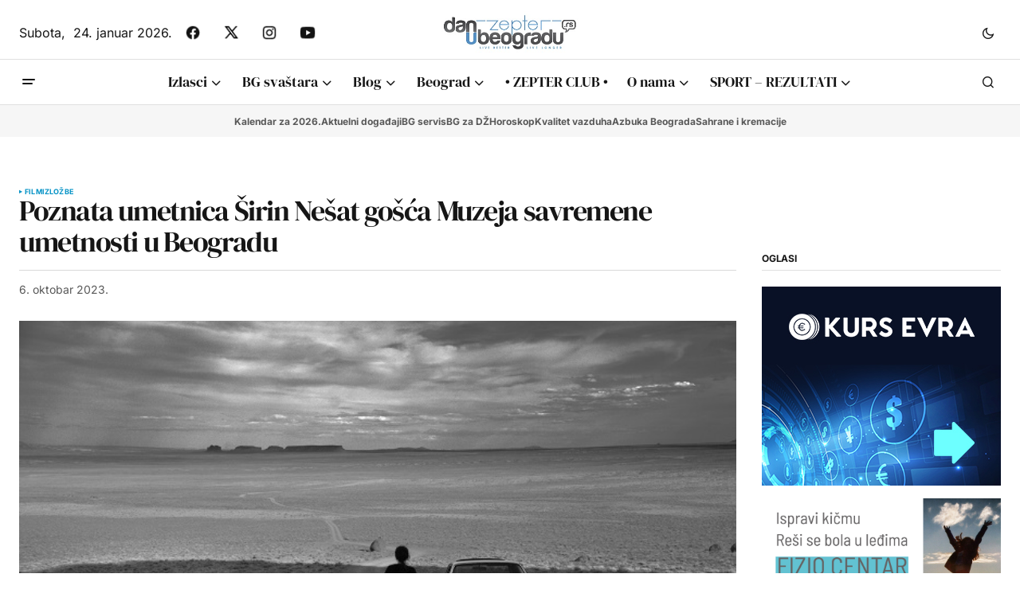

--- FILE ---
content_type: text/html; charset=UTF-8
request_url: https://www.danubeogradu.rs/2023/10/poznata-umetnica-sirin-nesat-gosca-muzeja-savremene-umetnosti-u-beogradu/
body_size: 28153
content:
<!doctype html>
<html lang="sr-RS" prefix="og: https://ogp.me/ns#">
<head>
	<meta charset="UTF-8" />
	<meta name="viewport" content="width=device-width, initial-scale=1" />
	<link rel="profile" href="https://gmpg.org/xfn/11" />
	<link rel="stylesheet" href="https://cdnjs.cloudflare.com/ajax/libs/font-awesome/4.7.0/css/font-awesome.min.css">
		<style>img:is([sizes="auto" i], [sizes^="auto," i]) { contain-intrinsic-size: 3000px 1500px }</style>
	<meta name="dlm-version" content="5.1.6">
<!-- Search Engine Optimization by Rank Math - https://rankmath.com/ -->
<title>Poznata umetnica Širin Nešat gošća Muzeja savremene umetnosti u Beogradu - Dan u Beogradu</title>
<meta name="description" content="U okviru Programa umetničkog filma Artist&#039;s Film u Muzeju savremene umetnosti u Beogradu, publika će biti u prilici da pogleda filmove umetnice Širin Nešat."/>
<meta name="robots" content="follow, index, max-snippet:-1, max-video-preview:-1, max-image-preview:large"/>
<link rel="canonical" href="https://www.danubeogradu.rs/2023/10/poznata-umetnica-sirin-nesat-gosca-muzeja-savremene-umetnosti-u-beogradu/" />
<meta property="og:locale" content="sr_RS" />
<meta property="og:type" content="article" />
<meta property="og:title" content="Poznata umetnica Širin Nešat gošća Muzeja savremene umetnosti u Beogradu - Dan u Beogradu" />
<meta property="og:description" content="U okviru Programa umetničkog filma Artist&#039;s Film u Muzeju savremene umetnosti u Beogradu, publika će biti u prilici da pogleda filmove umetnice Širin Nešat." />
<meta property="og:url" content="https://www.danubeogradu.rs/2023/10/poznata-umetnica-sirin-nesat-gosca-muzeja-savremene-umetnosti-u-beogradu/" />
<meta property="og:site_name" content="Dan u Beogradu" />
<meta property="article:publisher" content="https://www.facebook.com/danubeogradu" />
<meta property="article:author" content="https://www.facebook.com/danubeogradu/" />
<meta property="article:tag" content="film" />
<meta property="article:tag" content="izlasci" />
<meta property="article:tag" content="izložbe" />
<meta property="article:tag" content="jesen u beogradu" />
<meta property="article:tag" content="msub" />
<meta property="article:tag" content="muzej savremene umetnosti" />
<meta property="article:tag" content="širin nešat" />
<meta property="article:section" content="Film" />
<meta property="og:image" content="https://media.danubeogradu.rs/2023/10/isecak-iz-filma-zemlja-snova-ustupljen-uz-ljubaznost-autorke-sirin-nesat.jpg" />
<meta property="og:image:secure_url" content="https://media.danubeogradu.rs/2023/10/isecak-iz-filma-zemlja-snova-ustupljen-uz-ljubaznost-autorke-sirin-nesat.jpg" />
<meta property="og:image:width" content="660" />
<meta property="og:image:height" content="345" />
<meta property="og:image:alt" content="Zemlja snova (isečak iz filma uz ljubaznost autorke Širin Nešat)" />
<meta property="og:image:type" content="image/jpeg" />
<meta property="article:published_time" content="2023-10-06T13:41:53+02:00" />
<meta name="twitter:card" content="summary_large_image" />
<meta name="twitter:title" content="Poznata umetnica Širin Nešat gošća Muzeja savremene umetnosti u Beogradu - Dan u Beogradu" />
<meta name="twitter:description" content="U okviru Programa umetničkog filma Artist&#039;s Film u Muzeju savremene umetnosti u Beogradu, publika će biti u prilici da pogleda filmove umetnice Širin Nešat." />
<meta name="twitter:site" content="@danubeogradu" />
<meta name="twitter:creator" content="@danubeogradu" />
<meta name="twitter:image" content="https://media.danubeogradu.rs/2023/10/isecak-iz-filma-zemlja-snova-ustupljen-uz-ljubaznost-autorke-sirin-nesat.jpg" />
<script type="application/ld+json" class="rank-math-schema">{"@context":"https://schema.org","@graph":[{"@type":["NewsMediaOrganization","Organization"],"@id":"https://www.danubeogradu.rs/#organization","name":"Nenad Mandi\u0107 PR Veb net plus Beograd","url":"https://www.danubeogradu.rs","sameAs":["https://www.facebook.com/danubeogradu","https://twitter.com/danubeogradu"],"email":"danubeogradu@gmail.com","logo":{"@type":"ImageObject","@id":"https://www.danubeogradu.rs/#logo","url":"https://media.danubeogradu.rs/2019/04/cropped-dub-smajli-512-logo.png","contentUrl":"https://media.danubeogradu.rs/2019/04/cropped-dub-smajli-512-logo.png","caption":"Dan u Beogradu","inLanguage":"sr-RS","width":"512","height":"512"},"contactPoint":[{"@type":"ContactPoint","telephone":"+381642403403","contactType":"customer support"}],"description":"Portal Dan u Beogradu je za sve Beogra\u0111ane, goste Beograda i sve ljude dobre volje."},{"@type":"WebSite","@id":"https://www.danubeogradu.rs/#website","url":"https://www.danubeogradu.rs","name":"Dan u Beogradu","alternateName":"DuB","publisher":{"@id":"https://www.danubeogradu.rs/#organization"},"inLanguage":"sr-RS"},{"@type":"ImageObject","@id":"https://media.danubeogradu.rs/2023/10/isecak-iz-filma-zemlja-snova-ustupljen-uz-ljubaznost-autorke-sirin-nesat.jpg","url":"https://media.danubeogradu.rs/2023/10/isecak-iz-filma-zemlja-snova-ustupljen-uz-ljubaznost-autorke-sirin-nesat.jpg","width":"660","height":"345","caption":"Zemlja snova (ise\u010dak iz filma uz ljubaznost autorke \u0160irin Ne\u0161at)","inLanguage":"sr-RS"},{"@type":"WebPage","@id":"https://www.danubeogradu.rs/2023/10/poznata-umetnica-sirin-nesat-gosca-muzeja-savremene-umetnosti-u-beogradu/#webpage","url":"https://www.danubeogradu.rs/2023/10/poznata-umetnica-sirin-nesat-gosca-muzeja-savremene-umetnosti-u-beogradu/","name":"Poznata umetnica \u0160irin Ne\u0161at go\u0161\u0107a Muzeja savremene umetnosti u Beogradu - Dan u Beogradu","datePublished":"2023-10-06T13:41:53+02:00","dateModified":"2023-10-06T13:41:53+02:00","isPartOf":{"@id":"https://www.danubeogradu.rs/#website"},"primaryImageOfPage":{"@id":"https://media.danubeogradu.rs/2023/10/isecak-iz-filma-zemlja-snova-ustupljen-uz-ljubaznost-autorke-sirin-nesat.jpg"},"inLanguage":"sr-RS"},{"@type":"Person","@id":"https://www.danubeogradu.rs/author/neko-drugi/","name":"Dan u Beogradu","url":"https://www.danubeogradu.rs/author/neko-drugi/","image":{"@type":"ImageObject","@id":"https://secure.gravatar.com/avatar/79418828be05bd62302a0c50d04abdc707d8ab96b9e5d466ded7995d110896db?s=96&amp;d=blank&amp;r=x","url":"https://secure.gravatar.com/avatar/79418828be05bd62302a0c50d04abdc707d8ab96b9e5d466ded7995d110896db?s=96&amp;d=blank&amp;r=x","caption":"Dan u Beogradu","inLanguage":"sr-RS"},"sameAs":["https://www.danubeogradu.rs","https://www.facebook.com/danubeogradu/","https://www.instagram.com/danubeogradu011/","https://www.youtube.com/channel/UC7pnJQJQqxAIQwnRibFCfpw"],"worksFor":{"@id":"https://www.danubeogradu.rs/#organization"}},{"@type":"NewsArticle","headline":"Poznata umetnica \u0160irin Ne\u0161at go\u0161\u0107a Muzeja savremene umetnosti u Beogradu - Dan u Beogradu","datePublished":"2023-10-06T13:41:53+02:00","dateModified":"2023-10-06T13:41:53+02:00","author":{"@id":"https://www.danubeogradu.rs/author/neko-drugi/","name":"Dan u Beogradu"},"publisher":{"@id":"https://www.danubeogradu.rs/#organization"},"description":"U okviru Programa umetni\u010dkog filma Artist&#039;s Film u Muzeju savremene umetnosti u Beogradu, publika \u0107e biti u prilici da pogleda filmove umetnice \u0160irin Ne\u0161at.","name":"Poznata umetnica \u0160irin Ne\u0161at go\u0161\u0107a Muzeja savremene umetnosti u Beogradu - Dan u Beogradu","@id":"https://www.danubeogradu.rs/2023/10/poznata-umetnica-sirin-nesat-gosca-muzeja-savremene-umetnosti-u-beogradu/#richSnippet","isPartOf":{"@id":"https://www.danubeogradu.rs/2023/10/poznata-umetnica-sirin-nesat-gosca-muzeja-savremene-umetnosti-u-beogradu/#webpage"},"image":{"@id":"https://media.danubeogradu.rs/2023/10/isecak-iz-filma-zemlja-snova-ustupljen-uz-ljubaznost-autorke-sirin-nesat.jpg"},"inLanguage":"sr-RS","mainEntityOfPage":{"@id":"https://www.danubeogradu.rs/2023/10/poznata-umetnica-sirin-nesat-gosca-muzeja-savremene-umetnosti-u-beogradu/#webpage"}}]}</script>
<!-- /Rank Math WordPress SEO plugin -->

<link rel='dns-prefetch' href='//pagead2.googlesyndication.com' />


<link rel="alternate" type="application/rss+xml" title="Dan u Beogradu &raquo; dovod" href="https://www.danubeogradu.rs/feed/" />
<link rel="alternate" type="application/rss+xml" title="Dan u Beogradu &raquo; dovod komentara" href="https://www.danubeogradu.rs/comments/feed/" />
		<!-- This site uses the Google Analytics by MonsterInsights plugin v9.11.1 - Using Analytics tracking - https://www.monsterinsights.com/ -->
							<script src="//www.googletagmanager.com/gtag/js?id=G-S5V4G0VMEX"  data-cfasync="false" data-wpfc-render="false" async></script>
			<script data-cfasync="false" data-wpfc-render="false">
				var mi_version = '9.11.1';
				var mi_track_user = true;
				var mi_no_track_reason = '';
								var MonsterInsightsDefaultLocations = {"page_location":"https:\/\/www.danubeogradu.rs\/2023\/10\/poznata-umetnica-sirin-nesat-gosca-muzeja-savremene-umetnosti-u-beogradu\/"};
								if ( typeof MonsterInsightsPrivacyGuardFilter === 'function' ) {
					var MonsterInsightsLocations = (typeof MonsterInsightsExcludeQuery === 'object') ? MonsterInsightsPrivacyGuardFilter( MonsterInsightsExcludeQuery ) : MonsterInsightsPrivacyGuardFilter( MonsterInsightsDefaultLocations );
				} else {
					var MonsterInsightsLocations = (typeof MonsterInsightsExcludeQuery === 'object') ? MonsterInsightsExcludeQuery : MonsterInsightsDefaultLocations;
				}

								var disableStrs = [
										'ga-disable-G-S5V4G0VMEX',
									];

				/* Function to detect opted out users */
				function __gtagTrackerIsOptedOut() {
					for (var index = 0; index < disableStrs.length; index++) {
						if (document.cookie.indexOf(disableStrs[index] + '=true') > -1) {
							return true;
						}
					}

					return false;
				}

				/* Disable tracking if the opt-out cookie exists. */
				if (__gtagTrackerIsOptedOut()) {
					for (var index = 0; index < disableStrs.length; index++) {
						window[disableStrs[index]] = true;
					}
				}

				/* Opt-out function */
				function __gtagTrackerOptout() {
					for (var index = 0; index < disableStrs.length; index++) {
						document.cookie = disableStrs[index] + '=true; expires=Thu, 31 Dec 2099 23:59:59 UTC; path=/';
						window[disableStrs[index]] = true;
					}
				}

				if ('undefined' === typeof gaOptout) {
					function gaOptout() {
						__gtagTrackerOptout();
					}
				}
								window.dataLayer = window.dataLayer || [];

				window.MonsterInsightsDualTracker = {
					helpers: {},
					trackers: {},
				};
				if (mi_track_user) {
					function __gtagDataLayer() {
						dataLayer.push(arguments);
					}

					function __gtagTracker(type, name, parameters) {
						if (!parameters) {
							parameters = {};
						}

						if (parameters.send_to) {
							__gtagDataLayer.apply(null, arguments);
							return;
						}

						if (type === 'event') {
														parameters.send_to = monsterinsights_frontend.v4_id;
							var hookName = name;
							if (typeof parameters['event_category'] !== 'undefined') {
								hookName = parameters['event_category'] + ':' + name;
							}

							if (typeof MonsterInsightsDualTracker.trackers[hookName] !== 'undefined') {
								MonsterInsightsDualTracker.trackers[hookName](parameters);
							} else {
								__gtagDataLayer('event', name, parameters);
							}
							
						} else {
							__gtagDataLayer.apply(null, arguments);
						}
					}

					__gtagTracker('js', new Date());
					__gtagTracker('set', {
						'developer_id.dZGIzZG': true,
											});
					if ( MonsterInsightsLocations.page_location ) {
						__gtagTracker('set', MonsterInsightsLocations);
					}
										__gtagTracker('config', 'G-S5V4G0VMEX', {"forceSSL":"true","link_attribution":"true"} );
										window.gtag = __gtagTracker;										(function () {
						/* https://developers.google.com/analytics/devguides/collection/analyticsjs/ */
						/* ga and __gaTracker compatibility shim. */
						var noopfn = function () {
							return null;
						};
						var newtracker = function () {
							return new Tracker();
						};
						var Tracker = function () {
							return null;
						};
						var p = Tracker.prototype;
						p.get = noopfn;
						p.set = noopfn;
						p.send = function () {
							var args = Array.prototype.slice.call(arguments);
							args.unshift('send');
							__gaTracker.apply(null, args);
						};
						var __gaTracker = function () {
							var len = arguments.length;
							if (len === 0) {
								return;
							}
							var f = arguments[len - 1];
							if (typeof f !== 'object' || f === null || typeof f.hitCallback !== 'function') {
								if ('send' === arguments[0]) {
									var hitConverted, hitObject = false, action;
									if ('event' === arguments[1]) {
										if ('undefined' !== typeof arguments[3]) {
											hitObject = {
												'eventAction': arguments[3],
												'eventCategory': arguments[2],
												'eventLabel': arguments[4],
												'value': arguments[5] ? arguments[5] : 1,
											}
										}
									}
									if ('pageview' === arguments[1]) {
										if ('undefined' !== typeof arguments[2]) {
											hitObject = {
												'eventAction': 'page_view',
												'page_path': arguments[2],
											}
										}
									}
									if (typeof arguments[2] === 'object') {
										hitObject = arguments[2];
									}
									if (typeof arguments[5] === 'object') {
										Object.assign(hitObject, arguments[5]);
									}
									if ('undefined' !== typeof arguments[1].hitType) {
										hitObject = arguments[1];
										if ('pageview' === hitObject.hitType) {
											hitObject.eventAction = 'page_view';
										}
									}
									if (hitObject) {
										action = 'timing' === arguments[1].hitType ? 'timing_complete' : hitObject.eventAction;
										hitConverted = mapArgs(hitObject);
										__gtagTracker('event', action, hitConverted);
									}
								}
								return;
							}

							function mapArgs(args) {
								var arg, hit = {};
								var gaMap = {
									'eventCategory': 'event_category',
									'eventAction': 'event_action',
									'eventLabel': 'event_label',
									'eventValue': 'event_value',
									'nonInteraction': 'non_interaction',
									'timingCategory': 'event_category',
									'timingVar': 'name',
									'timingValue': 'value',
									'timingLabel': 'event_label',
									'page': 'page_path',
									'location': 'page_location',
									'title': 'page_title',
									'referrer' : 'page_referrer',
								};
								for (arg in args) {
																		if (!(!args.hasOwnProperty(arg) || !gaMap.hasOwnProperty(arg))) {
										hit[gaMap[arg]] = args[arg];
									} else {
										hit[arg] = args[arg];
									}
								}
								return hit;
							}

							try {
								f.hitCallback();
							} catch (ex) {
							}
						};
						__gaTracker.create = newtracker;
						__gaTracker.getByName = newtracker;
						__gaTracker.getAll = function () {
							return [];
						};
						__gaTracker.remove = noopfn;
						__gaTracker.loaded = true;
						window['__gaTracker'] = __gaTracker;
					})();
									} else {
										console.log("");
					(function () {
						function __gtagTracker() {
							return null;
						}

						window['__gtagTracker'] = __gtagTracker;
						window['gtag'] = __gtagTracker;
					})();
									}
			</script>
							<!-- / Google Analytics by MonsterInsights -->
		<script>
window._wpemojiSettings = {"baseUrl":"https:\/\/s.w.org\/images\/core\/emoji\/16.0.1\/72x72\/","ext":".png","svgUrl":"https:\/\/s.w.org\/images\/core\/emoji\/16.0.1\/svg\/","svgExt":".svg","source":{"concatemoji":"https:\/\/www.danubeogradu.rs\/wp-includes\/js\/wp-emoji-release.min.js?ver=6.8.3"}};
/*! This file is auto-generated */
!function(s,n){var o,i,e;function c(e){try{var t={supportTests:e,timestamp:(new Date).valueOf()};sessionStorage.setItem(o,JSON.stringify(t))}catch(e){}}function p(e,t,n){e.clearRect(0,0,e.canvas.width,e.canvas.height),e.fillText(t,0,0);var t=new Uint32Array(e.getImageData(0,0,e.canvas.width,e.canvas.height).data),a=(e.clearRect(0,0,e.canvas.width,e.canvas.height),e.fillText(n,0,0),new Uint32Array(e.getImageData(0,0,e.canvas.width,e.canvas.height).data));return t.every(function(e,t){return e===a[t]})}function u(e,t){e.clearRect(0,0,e.canvas.width,e.canvas.height),e.fillText(t,0,0);for(var n=e.getImageData(16,16,1,1),a=0;a<n.data.length;a++)if(0!==n.data[a])return!1;return!0}function f(e,t,n,a){switch(t){case"flag":return n(e,"\ud83c\udff3\ufe0f\u200d\u26a7\ufe0f","\ud83c\udff3\ufe0f\u200b\u26a7\ufe0f")?!1:!n(e,"\ud83c\udde8\ud83c\uddf6","\ud83c\udde8\u200b\ud83c\uddf6")&&!n(e,"\ud83c\udff4\udb40\udc67\udb40\udc62\udb40\udc65\udb40\udc6e\udb40\udc67\udb40\udc7f","\ud83c\udff4\u200b\udb40\udc67\u200b\udb40\udc62\u200b\udb40\udc65\u200b\udb40\udc6e\u200b\udb40\udc67\u200b\udb40\udc7f");case"emoji":return!a(e,"\ud83e\udedf")}return!1}function g(e,t,n,a){var r="undefined"!=typeof WorkerGlobalScope&&self instanceof WorkerGlobalScope?new OffscreenCanvas(300,150):s.createElement("canvas"),o=r.getContext("2d",{willReadFrequently:!0}),i=(o.textBaseline="top",o.font="600 32px Arial",{});return e.forEach(function(e){i[e]=t(o,e,n,a)}),i}function t(e){var t=s.createElement("script");t.src=e,t.defer=!0,s.head.appendChild(t)}"undefined"!=typeof Promise&&(o="wpEmojiSettingsSupports",i=["flag","emoji"],n.supports={everything:!0,everythingExceptFlag:!0},e=new Promise(function(e){s.addEventListener("DOMContentLoaded",e,{once:!0})}),new Promise(function(t){var n=function(){try{var e=JSON.parse(sessionStorage.getItem(o));if("object"==typeof e&&"number"==typeof e.timestamp&&(new Date).valueOf()<e.timestamp+604800&&"object"==typeof e.supportTests)return e.supportTests}catch(e){}return null}();if(!n){if("undefined"!=typeof Worker&&"undefined"!=typeof OffscreenCanvas&&"undefined"!=typeof URL&&URL.createObjectURL&&"undefined"!=typeof Blob)try{var e="postMessage("+g.toString()+"("+[JSON.stringify(i),f.toString(),p.toString(),u.toString()].join(",")+"));",a=new Blob([e],{type:"text/javascript"}),r=new Worker(URL.createObjectURL(a),{name:"wpTestEmojiSupports"});return void(r.onmessage=function(e){c(n=e.data),r.terminate(),t(n)})}catch(e){}c(n=g(i,f,p,u))}t(n)}).then(function(e){for(var t in e)n.supports[t]=e[t],n.supports.everything=n.supports.everything&&n.supports[t],"flag"!==t&&(n.supports.everythingExceptFlag=n.supports.everythingExceptFlag&&n.supports[t]);n.supports.everythingExceptFlag=n.supports.everythingExceptFlag&&!n.supports.flag,n.DOMReady=!1,n.readyCallback=function(){n.DOMReady=!0}}).then(function(){return e}).then(function(){var e;n.supports.everything||(n.readyCallback(),(e=n.source||{}).concatemoji?t(e.concatemoji):e.wpemoji&&e.twemoji&&(t(e.twemoji),t(e.wpemoji)))}))}((window,document),window._wpemojiSettings);
</script>
<style id='wp-emoji-styles-inline-css'>

	img.wp-smiley, img.emoji {
		display: inline !important;
		border: none !important;
		box-shadow: none !important;
		height: 1em !important;
		width: 1em !important;
		margin: 0 0.07em !important;
		vertical-align: -0.1em !important;
		background: none !important;
		padding: 0 !important;
	}
</style>
<link rel='stylesheet' id='wp-block-library-css' href='https://www.danubeogradu.rs/wp-includes/css/dist/block-library/style.min.css?ver=6.8.3' media='all' />
<style id='classic-theme-styles-inline-css'>
/*! This file is auto-generated */
.wp-block-button__link{color:#fff;background-color:#32373c;border-radius:9999px;box-shadow:none;text-decoration:none;padding:calc(.667em + 2px) calc(1.333em + 2px);font-size:1.125em}.wp-block-file__button{background:#32373c;color:#fff;text-decoration:none}
</style>
<link rel='stylesheet' id='quotescollection-block-quotes-css' href='https://www.danubeogradu.rs/wp-content/plugins/quotes-collection/blocks/quotes/style.css?ver=1738682190' media='all' />
<link rel='stylesheet' id='quotescollection-block-random-quote-css' href='https://www.danubeogradu.rs/wp-content/plugins/quotes-collection/blocks/random-quote/style.css?ver=1738682190' media='all' />
<style id='global-styles-inline-css'>
:root{--wp--preset--aspect-ratio--square: 1;--wp--preset--aspect-ratio--4-3: 4/3;--wp--preset--aspect-ratio--3-4: 3/4;--wp--preset--aspect-ratio--3-2: 3/2;--wp--preset--aspect-ratio--2-3: 2/3;--wp--preset--aspect-ratio--16-9: 16/9;--wp--preset--aspect-ratio--9-16: 9/16;--wp--preset--color--black: #000000;--wp--preset--color--cyan-bluish-gray: #abb8c3;--wp--preset--color--white: #FFFFFF;--wp--preset--color--pale-pink: #f78da7;--wp--preset--color--vivid-red: #cf2e2e;--wp--preset--color--luminous-vivid-orange: #ff6900;--wp--preset--color--luminous-vivid-amber: #fcb900;--wp--preset--color--light-green-cyan: #7bdcb5;--wp--preset--color--vivid-green-cyan: #00d084;--wp--preset--color--pale-cyan-blue: #8ed1fc;--wp--preset--color--vivid-cyan-blue: #0693e3;--wp--preset--color--vivid-purple: #9b51e0;--wp--preset--color--blue: #59BACC;--wp--preset--color--green: #58AD69;--wp--preset--color--orange: #FFBC49;--wp--preset--color--red: #e32c26;--wp--preset--color--gray-50: #f8f9fa;--wp--preset--color--gray-100: #f8f9fb;--wp--preset--color--gray-200: #E0E0E0;--wp--preset--color--primary: #161616;--wp--preset--color--secondary: #585858;--wp--preset--color--layout: #f6f6f6;--wp--preset--color--border: #D9D9D9;--wp--preset--color--divider: #1D1D1F;--wp--preset--gradient--vivid-cyan-blue-to-vivid-purple: linear-gradient(135deg,rgba(6,147,227,1) 0%,rgb(155,81,224) 100%);--wp--preset--gradient--light-green-cyan-to-vivid-green-cyan: linear-gradient(135deg,rgb(122,220,180) 0%,rgb(0,208,130) 100%);--wp--preset--gradient--luminous-vivid-amber-to-luminous-vivid-orange: linear-gradient(135deg,rgba(252,185,0,1) 0%,rgba(255,105,0,1) 100%);--wp--preset--gradient--luminous-vivid-orange-to-vivid-red: linear-gradient(135deg,rgba(255,105,0,1) 0%,rgb(207,46,46) 100%);--wp--preset--gradient--very-light-gray-to-cyan-bluish-gray: linear-gradient(135deg,rgb(238,238,238) 0%,rgb(169,184,195) 100%);--wp--preset--gradient--cool-to-warm-spectrum: linear-gradient(135deg,rgb(74,234,220) 0%,rgb(151,120,209) 20%,rgb(207,42,186) 40%,rgb(238,44,130) 60%,rgb(251,105,98) 80%,rgb(254,248,76) 100%);--wp--preset--gradient--blush-light-purple: linear-gradient(135deg,rgb(255,206,236) 0%,rgb(152,150,240) 100%);--wp--preset--gradient--blush-bordeaux: linear-gradient(135deg,rgb(254,205,165) 0%,rgb(254,45,45) 50%,rgb(107,0,62) 100%);--wp--preset--gradient--luminous-dusk: linear-gradient(135deg,rgb(255,203,112) 0%,rgb(199,81,192) 50%,rgb(65,88,208) 100%);--wp--preset--gradient--pale-ocean: linear-gradient(135deg,rgb(255,245,203) 0%,rgb(182,227,212) 50%,rgb(51,167,181) 100%);--wp--preset--gradient--electric-grass: linear-gradient(135deg,rgb(202,248,128) 0%,rgb(113,206,126) 100%);--wp--preset--gradient--midnight: linear-gradient(135deg,rgb(2,3,129) 0%,rgb(40,116,252) 100%);--wp--preset--font-size--small: 13px;--wp--preset--font-size--medium: 20px;--wp--preset--font-size--large: 36px;--wp--preset--font-size--x-large: 42px;--wp--preset--spacing--20: 0.44rem;--wp--preset--spacing--30: 0.67rem;--wp--preset--spacing--40: 1rem;--wp--preset--spacing--50: 1.5rem;--wp--preset--spacing--60: 2.25rem;--wp--preset--spacing--70: 3.38rem;--wp--preset--spacing--80: 5.06rem;--wp--preset--shadow--natural: 6px 6px 9px rgba(0, 0, 0, 0.2);--wp--preset--shadow--deep: 12px 12px 50px rgba(0, 0, 0, 0.4);--wp--preset--shadow--sharp: 6px 6px 0px rgba(0, 0, 0, 0.2);--wp--preset--shadow--outlined: 6px 6px 0px -3px rgba(255, 255, 255, 1), 6px 6px rgba(0, 0, 0, 1);--wp--preset--shadow--crisp: 6px 6px 0px rgba(0, 0, 0, 1);}:root :where(.is-layout-flow) > :first-child{margin-block-start: 0;}:root :where(.is-layout-flow) > :last-child{margin-block-end: 0;}:root :where(.is-layout-flow) > *{margin-block-start: 24px;margin-block-end: 0;}:root :where(.is-layout-constrained) > :first-child{margin-block-start: 0;}:root :where(.is-layout-constrained) > :last-child{margin-block-end: 0;}:root :where(.is-layout-constrained) > *{margin-block-start: 24px;margin-block-end: 0;}:root :where(.is-layout-flex){gap: 24px;}:root :where(.is-layout-grid){gap: 24px;}body .is-layout-flex{display: flex;}.is-layout-flex{flex-wrap: wrap;align-items: center;}.is-layout-flex > :is(*, div){margin: 0;}body .is-layout-grid{display: grid;}.is-layout-grid > :is(*, div){margin: 0;}.has-black-color{color: var(--wp--preset--color--black) !important;}.has-cyan-bluish-gray-color{color: var(--wp--preset--color--cyan-bluish-gray) !important;}.has-white-color{color: var(--wp--preset--color--white) !important;}.has-pale-pink-color{color: var(--wp--preset--color--pale-pink) !important;}.has-vivid-red-color{color: var(--wp--preset--color--vivid-red) !important;}.has-luminous-vivid-orange-color{color: var(--wp--preset--color--luminous-vivid-orange) !important;}.has-luminous-vivid-amber-color{color: var(--wp--preset--color--luminous-vivid-amber) !important;}.has-light-green-cyan-color{color: var(--wp--preset--color--light-green-cyan) !important;}.has-vivid-green-cyan-color{color: var(--wp--preset--color--vivid-green-cyan) !important;}.has-pale-cyan-blue-color{color: var(--wp--preset--color--pale-cyan-blue) !important;}.has-vivid-cyan-blue-color{color: var(--wp--preset--color--vivid-cyan-blue) !important;}.has-vivid-purple-color{color: var(--wp--preset--color--vivid-purple) !important;}.has-blue-color{color: var(--wp--preset--color--blue) !important;}.has-green-color{color: var(--wp--preset--color--green) !important;}.has-orange-color{color: var(--wp--preset--color--orange) !important;}.has-red-color{color: var(--wp--preset--color--red) !important;}.has-gray-50-color{color: var(--wp--preset--color--gray-50) !important;}.has-gray-100-color{color: var(--wp--preset--color--gray-100) !important;}.has-gray-200-color{color: var(--wp--preset--color--gray-200) !important;}.has-primary-color{color: var(--wp--preset--color--primary) !important;}.has-secondary-color{color: var(--wp--preset--color--secondary) !important;}.has-layout-color{color: var(--wp--preset--color--layout) !important;}.has-border-color{color: var(--wp--preset--color--border) !important;}.has-divider-color{color: var(--wp--preset--color--divider) !important;}.has-black-background-color{background-color: var(--wp--preset--color--black) !important;}.has-cyan-bluish-gray-background-color{background-color: var(--wp--preset--color--cyan-bluish-gray) !important;}.has-white-background-color{background-color: var(--wp--preset--color--white) !important;}.has-pale-pink-background-color{background-color: var(--wp--preset--color--pale-pink) !important;}.has-vivid-red-background-color{background-color: var(--wp--preset--color--vivid-red) !important;}.has-luminous-vivid-orange-background-color{background-color: var(--wp--preset--color--luminous-vivid-orange) !important;}.has-luminous-vivid-amber-background-color{background-color: var(--wp--preset--color--luminous-vivid-amber) !important;}.has-light-green-cyan-background-color{background-color: var(--wp--preset--color--light-green-cyan) !important;}.has-vivid-green-cyan-background-color{background-color: var(--wp--preset--color--vivid-green-cyan) !important;}.has-pale-cyan-blue-background-color{background-color: var(--wp--preset--color--pale-cyan-blue) !important;}.has-vivid-cyan-blue-background-color{background-color: var(--wp--preset--color--vivid-cyan-blue) !important;}.has-vivid-purple-background-color{background-color: var(--wp--preset--color--vivid-purple) !important;}.has-blue-background-color{background-color: var(--wp--preset--color--blue) !important;}.has-green-background-color{background-color: var(--wp--preset--color--green) !important;}.has-orange-background-color{background-color: var(--wp--preset--color--orange) !important;}.has-red-background-color{background-color: var(--wp--preset--color--red) !important;}.has-gray-50-background-color{background-color: var(--wp--preset--color--gray-50) !important;}.has-gray-100-background-color{background-color: var(--wp--preset--color--gray-100) !important;}.has-gray-200-background-color{background-color: var(--wp--preset--color--gray-200) !important;}.has-primary-background-color{background-color: var(--wp--preset--color--primary) !important;}.has-secondary-background-color{background-color: var(--wp--preset--color--secondary) !important;}.has-layout-background-color{background-color: var(--wp--preset--color--layout) !important;}.has-border-background-color{background-color: var(--wp--preset--color--border) !important;}.has-divider-background-color{background-color: var(--wp--preset--color--divider) !important;}.has-black-border-color{border-color: var(--wp--preset--color--black) !important;}.has-cyan-bluish-gray-border-color{border-color: var(--wp--preset--color--cyan-bluish-gray) !important;}.has-white-border-color{border-color: var(--wp--preset--color--white) !important;}.has-pale-pink-border-color{border-color: var(--wp--preset--color--pale-pink) !important;}.has-vivid-red-border-color{border-color: var(--wp--preset--color--vivid-red) !important;}.has-luminous-vivid-orange-border-color{border-color: var(--wp--preset--color--luminous-vivid-orange) !important;}.has-luminous-vivid-amber-border-color{border-color: var(--wp--preset--color--luminous-vivid-amber) !important;}.has-light-green-cyan-border-color{border-color: var(--wp--preset--color--light-green-cyan) !important;}.has-vivid-green-cyan-border-color{border-color: var(--wp--preset--color--vivid-green-cyan) !important;}.has-pale-cyan-blue-border-color{border-color: var(--wp--preset--color--pale-cyan-blue) !important;}.has-vivid-cyan-blue-border-color{border-color: var(--wp--preset--color--vivid-cyan-blue) !important;}.has-vivid-purple-border-color{border-color: var(--wp--preset--color--vivid-purple) !important;}.has-blue-border-color{border-color: var(--wp--preset--color--blue) !important;}.has-green-border-color{border-color: var(--wp--preset--color--green) !important;}.has-orange-border-color{border-color: var(--wp--preset--color--orange) !important;}.has-red-border-color{border-color: var(--wp--preset--color--red) !important;}.has-gray-50-border-color{border-color: var(--wp--preset--color--gray-50) !important;}.has-gray-100-border-color{border-color: var(--wp--preset--color--gray-100) !important;}.has-gray-200-border-color{border-color: var(--wp--preset--color--gray-200) !important;}.has-primary-border-color{border-color: var(--wp--preset--color--primary) !important;}.has-secondary-border-color{border-color: var(--wp--preset--color--secondary) !important;}.has-layout-border-color{border-color: var(--wp--preset--color--layout) !important;}.has-border-border-color{border-color: var(--wp--preset--color--border) !important;}.has-divider-border-color{border-color: var(--wp--preset--color--divider) !important;}.has-vivid-cyan-blue-to-vivid-purple-gradient-background{background: var(--wp--preset--gradient--vivid-cyan-blue-to-vivid-purple) !important;}.has-light-green-cyan-to-vivid-green-cyan-gradient-background{background: var(--wp--preset--gradient--light-green-cyan-to-vivid-green-cyan) !important;}.has-luminous-vivid-amber-to-luminous-vivid-orange-gradient-background{background: var(--wp--preset--gradient--luminous-vivid-amber-to-luminous-vivid-orange) !important;}.has-luminous-vivid-orange-to-vivid-red-gradient-background{background: var(--wp--preset--gradient--luminous-vivid-orange-to-vivid-red) !important;}.has-very-light-gray-to-cyan-bluish-gray-gradient-background{background: var(--wp--preset--gradient--very-light-gray-to-cyan-bluish-gray) !important;}.has-cool-to-warm-spectrum-gradient-background{background: var(--wp--preset--gradient--cool-to-warm-spectrum) !important;}.has-blush-light-purple-gradient-background{background: var(--wp--preset--gradient--blush-light-purple) !important;}.has-blush-bordeaux-gradient-background{background: var(--wp--preset--gradient--blush-bordeaux) !important;}.has-luminous-dusk-gradient-background{background: var(--wp--preset--gradient--luminous-dusk) !important;}.has-pale-ocean-gradient-background{background: var(--wp--preset--gradient--pale-ocean) !important;}.has-electric-grass-gradient-background{background: var(--wp--preset--gradient--electric-grass) !important;}.has-midnight-gradient-background{background: var(--wp--preset--gradient--midnight) !important;}.has-small-font-size{font-size: var(--wp--preset--font-size--small) !important;}.has-medium-font-size{font-size: var(--wp--preset--font-size--medium) !important;}.has-large-font-size{font-size: var(--wp--preset--font-size--large) !important;}.has-x-large-font-size{font-size: var(--wp--preset--font-size--x-large) !important;}
:root :where(.wp-block-pullquote){font-size: 1.5em;line-height: 1.6;}
</style>
<link rel='stylesheet' id='mc4wp-form-themes-css' href='https://www.danubeogradu.rs/wp-content/plugins/mailchimp-for-wp/assets/css/form-themes.css?ver=4.10.9' media='all' />
<link rel='stylesheet' id='quotescollection-css' href='https://www.danubeogradu.rs/wp-content/plugins/quotes-collection/css/quotes-collection.css?ver=2.5.2' media='all' />
<style id='cs-elementor-editor-inline-css'>
:root {  --cs-desktop-container: 1448px; --cs-laptop-container: 1200px; --cs-tablet-container: 992px; --cs-mobile-container: 768px; }
</style>
<link rel='stylesheet' id='csco_child_css-css' href='https://www.danubeogradu.rs/wp-content/themes/newsreader-child/style.css?ver=1.0.0.1764663769' media='all' />
<link rel='stylesheet' id='csco-styles-css' href='https://www.danubeogradu.rs/wp-content/themes/newsreader/style.css?ver=1.1.0' media='all' />
<style id='csco-styles-inline-css'>

:root {
	/* Base Font */
	--cs-font-base-family: Inter;
	--cs-font-base-size: 1rem;
	--cs-font-base-weight: 400;
	--cs-font-base-style: normal;
	--cs-font-base-letter-spacing: normal;
	--cs-font-base-line-height: 1.5;

	/* Primary Font */
	--cs-font-primary-family: Inter;
	--cs-font-primary-size: 0.875rem;
	--cs-font-primary-weight: 700;
	--cs-font-primary-style: normal;
	--cs-font-primary-letter-spacing: normal;
	--cs-font-primary-text-transform: none;
	--cs-font-primary-line-height: 1.3;

	/* Secondary Font */
	--cs-font-secondary-family: Inter;
	--cs-font-secondary-size: 0.75rem;
	--cs-font-secondary-weight: 400;
	--cs-font-secondary-style: normal;
	--cs-font-secondary-letter-spacing: normal;
	--cs-font-secondary-text-transform: none;
	--cs-font-secondary-line-height: 1.1;

	/* Section Headings Font */
	--cs-font-section-headings-family: Inter;
	--cs-font-section-headings-size: 0.75rem;
	--cs-font-section-headings-weight: 700;
	--cs-font-section-headings-style: normal;
	--cs-font-section-headings-letter-spacing: -0.02em;
	--cs-font-section-headings-text-transform: uppercase;
	--cs-font-section-headings-line-height: 1.1;

	/* Post Title Font Size */
	--cs-font-post-title-family: DM Serif Display;
	--cs-font-post-title-weight: 400;
	--cs-font-post-title-size: 2.25rem;
	--cs-font-post-title-letter-spacing: -0.04em;
	--cs-font-post-title-line-height: 1.1;

	/* Post Subbtitle */
	--cs-font-post-subtitle-family: Inter;
	--cs-font-post-subtitle-weight: 400;
	--cs-font-post-subtitle-size: 1.25rem;
	--cs-font-post-subtitle-letter-spacing: normal;
	--cs-font-post-subtitle-line-height: 1.4;

	/* Post Category Font */
	--cs-font-category-family: Inter;
	--cs-font-category-size: 0.5625rem;
	--cs-font-category-weight: 700;
	--cs-font-category-style: normal;
	--cs-font-category-letter-spacing: 0.02em;
	--cs-font-category-text-transform: uppercase;
	--cs-font-category-line-height: 1.1;

	/* Post Meta Font */
	--cs-font-post-meta-family: Inter;
	--cs-font-post-meta-size: 0.75rem;
	--cs-font-post-meta-weight: 400;
	--cs-font-post-meta-style: normal;
	--cs-font-post-meta-letter-spacing: normal;
	--cs-font-post-meta-text-transform: none;
	--cs-font-post-meta-line-height: 1.1;

	/* Post Content */
	--cs-font-post-content-family: Inter;
	--cs-font-post-content-weight: 400;
	--cs-font-post-content-size: 1.125rem;
	--cs-font-post-content-letter-spacing: normal;
	--cs-font-post-content-line-height: 1.6;

	/* Input Font */
	--cs-font-input-family: DM Sans;
	--cs-font-input-size: 0.875rem;
	--cs-font-input-weight: 400;
	--cs-font-input-style: normal;
	--cs-font-input-line-height: 1.3;
	--cs-font-input-letter-spacing: normal;
	--cs-font-input-text-transform: none;

	/* Entry Title Font Size */
	--cs-font-entry-title-family: DM Serif Display;
	--cs-font-entry-title-weight: 400;
	--cs-font-entry-title-letter-spacing: normal;
	--cs-font-entry-title-line-height: 1.1;

	/* Entry Excerpt */
	--cs-font-entry-excerpt-family: Inter;
	--cs-font-entry-excerpt-weight: 400;
	--cs-font-entry-excerpt-size: 1.125rem;
	--cs-font-entry-excerpt-letter-spacing: normal;
	--cs-font-entry-excerpt-line-height: normal;

	/* Logos --------------- */

	/* Main Logo */
	--cs-font-main-logo-family: Inter;
	--cs-font-main-logo-size: 1.375rem;
	--cs-font-main-logo-weight: 700;
	--cs-font-main-logo-style: normal;
	--cs-font-main-logo-letter-spacing: -0.02em;
	--cs-font-main-logo-text-transform: none;

	/* Mobile Logo */
	--cs-font-mobile-logo-family: DM Sans;
	--cs-font-mobile-logo-size: 1.375rem;
	--cs-font-mobile-logo-weight: 700;
	--cs-font-mobile-logo-style: normal;
	--cs-font-mobile-logo-letter-spacing: -0.02em;
	--cs-font-mobile-logo-text-transform: none;

	/* Footer Logo */
	--cs-font-footer-logo-family: Inter;
	--cs-font-footer-logo-size: 1.375rem;
	--cs-font-footer-logo-weight: 700;
	--cs-font-footer-logo-style: normal;
	--cs-font-footer-logo-letter-spacing: -0.02em;
	--cs-font-footer-logo-text-transform: none;

	/* Headings --------------- */

	/* Headings */
	--cs-font-headings-family: DM Serif Display;
	--cs-font-headings-weight: 400;
	--cs-font-headings-style: normal;
	--cs-font-headings-line-height: 1.1;
	--cs-font-headings-letter-spacing: -0.04em;
	--cs-font-headings-text-transform: none;

	/* Menu Font --------------- */

	/* Menu */
	/* Used for main top level menu elements. */
	--cs-font-menu-family: DM Serif Display;
	--cs-font-menu-size: 1.125rem;
	--cs-font-menu-weight: 400;
	--cs-font-menu-style: normal;
	--cs-font-menu-letter-spacing: normal;
	--cs-font-menu-text-transform: none;
	--cs-font-menu-line-height: 1.3;

	/* Submenu Font */
	/* Used for submenu elements. */
	--cs-font-submenu-family: Inter;
	--cs-font-submenu-size: 0.875rem;
	--cs-font-submenu-weight: 400;
	--cs-font-submenu-style: normal;
	--cs-font-submenu-letter-spacing: normal;
	--cs-font-submenu-text-transform: none;
	--cs-font-submenu-line-height: 1.3;

	/* Footer Menu */
	--cs-font-footer-menu-family: Inter;
	--cs-font-footer-menu-size: 0.75rem;
	--cs-font-footer-menu-weight: 700;
	--cs-font-footer-menu-style: normal;
	--cs-font-footer-menu-letter-spacing: -0.02em;
	--cs-font-footer-menu-text-transform: uppercase;
	--cs-font-footer-menu-line-height: 1.2;

	/* Footer Submenu Font */
	--cs-font-footer-submenu-family: Inter;
	--cs-font-footer-submenu-size: 0.75rem;
	--cs-font-footer-submenu-weight: 700;
	--cs-font-footer-submenu-style: normal;
	--cs-font-footer-submenu-letter-spacing: normal;
	--cs-font-footer-submenu-text-transform: none;
	--cs-font-footer-submenu-line-height: 1.3;

	/* Bottombar Menu Font */
	--cs-font-bottombar-menu-family: Inter;
	--cs-font-bottombar-menu-size: 0.75rem;
	--cs-font-bottombar-menu-weight: 700;
	--cs-font-bottombar-menu-style: normal;
	--cs-font-bottombar-menu-letter-spacing: normal;
	--cs-font-bottombar-menu-text-transform: none;
	--cs-font-bottombar-menu-line-height: 1.3;
}

</style>
<link rel='stylesheet' id='61f3ce50437ea00cc39c3e226dc095d7-css' href='//www.danubeogradu.rs/wp-content/uploads/omgf/61f3ce50437ea00cc39c3e226dc095d7/61f3ce50437ea00cc39c3e226dc095d7.css?ver=1738609763' media='all' />
<link rel='stylesheet' id='f6657e49de276f9d32601566c62aadca-css' href='//www.danubeogradu.rs/wp-content/uploads/omgf/f6657e49de276f9d32601566c62aadca/f6657e49de276f9d32601566c62aadca.css?ver=1738609763' media='all' />
<link rel='stylesheet' id='4a08c24c79a2483725ac09cf0f0deba9-css' href='//www.danubeogradu.rs/wp-content/uploads/omgf/4a08c24c79a2483725ac09cf0f0deba9/4a08c24c79a2483725ac09cf0f0deba9.css?ver=1738609763' media='all' />
<style id='cs-customizer-output-styles-inline-css'>
:root{--cs-light-site-background:#FFFFFF;--cs-dark-site-background:#161616;--cs-light-header-background:#ffffff;--cs-dark-header-background:#161616;--cs-light-header-submenu-background:#0593c6;--cs-dark-header-submenu-background:#161616;--cs-light-header-topbar-background:#ffffff;--cs-dark-header-topbar-background:#161616;--cs-light-footer-background:#ffffff;--cs-dark-footer-background:#161616;--cs-light-offcanvas-background:#ffffff;--cs-dark-offcanvas-background:#161616;--cs-light-layout-background:#f6f6f6;--cs-dark-layout-background:#232323;--cs-light-primary-color:#161616;--cs-dark-primary-color:#FFFFFF;--cs-light-secondary-color:#585858;--cs-dark-secondary-color:#CDCDCD;--cs-light-accent-color:#0593c6;--cs-dark-accent-color:#ffffff;--cs-light-input-background:#FFFFFF;--cs-dark-input-background:#FFFFFF;--cs-light-button-background:#0593c6;--cs-dark-button-background:#0593c6;--cs-light-button-color:#FFFFFF;--cs-dark-button-color:#FFFFFF;--cs-light-button-hover-background:#0593c6;--cs-dark-button-hover-background:#0593c6;--cs-light-button-hover-color:#FFFFFF;--cs-dark-button-hover-color:#FFFFFF;--cs-light-border-color:#D9D9D9;--cs-dark-border-color:#343434;--cs-light-overlay-background:#161616;--cs-dark-overlay-background:#161616;--cs-light-video-icon-color:#0593c6;--cs-dark-video-icon-color:#161616;--cs-layout-elements-border-radius:2px;--cs-thumbnail-border-radius:0px;--cs-input-border-radius:2px;--cs-button-border-radius:40px;--cs-heading-1-font-size:2.25rem;--cs-heading-2-font-size:2rem;--cs-heading-3-font-size:1.5rem;--cs-heading-4-font-size:1.125rem;--cs-heading-5-font-size:1rem;--cs-heading-6-font-size:0.9375rem;--cs-header-initial-height:56px;--cs-header-height:56px;--cs-header-topbar-height:74px;--cs-header-border-width:1px;}:root, [data-scheme="light"]{--cs-light-overlay-background-rgb:22,22,22;}:root, [data-scheme="dark"]{--cs-dark-overlay-background-rgb:22,22,22;}.cs-header-bottombar{--cs-header-bottombar-alignment:center;}.cs-posts-area__home.cs-posts-area__grid{--cs-posts-area-grid-columns:4;--cs-posts-area-grid-column-gap:24px;}.cs-posts-area__home{--cs-posts-area-grid-row-gap:24px;--cs-entry-title-font-size:1.5rem;}.cs-posts-area__archive.cs-posts-area__grid{--cs-posts-area-grid-columns:3;--cs-posts-area-grid-column-gap:24px;}.cs-posts-area__archive{--cs-posts-area-grid-row-gap:40px;--cs-entry-title-font-size:1.5rem;}.cs-posts-area__read-next{--cs-entry-title-font-size:1.5rem;}.cs-banner-archive{--cs-banner-width:720px;--cs-banner-label-alignment:left;}.cs-banner-post-inner{--cs-banner-width:970px;}.cs-banner-post-after{--cs-banner-width:660px;--cs-banner-label-alignment:center;}@media (max-width: 1199.98px){.cs-posts-area__home.cs-posts-area__grid{--cs-posts-area-grid-columns:4;--cs-posts-area-grid-column-gap:24px;}.cs-posts-area__home{--cs-posts-area-grid-row-gap:24px;--cs-entry-title-font-size:1.5rem;}.cs-posts-area__archive.cs-posts-area__grid{--cs-posts-area-grid-columns:2;--cs-posts-area-grid-column-gap:24px;}.cs-posts-area__archive{--cs-posts-area-grid-row-gap:40px;--cs-entry-title-font-size:1.5rem;}.cs-posts-area__read-next{--cs-entry-title-font-size:1.5rem;}.cs-banner-archive{--cs-banner-width:720px;}.cs-banner-post-inner{--cs-banner-width:970px;}.cs-banner-post-after{--cs-banner-width:660px;}}@media (max-width: 991.98px){.cs-posts-area__home.cs-posts-area__grid{--cs-posts-area-grid-columns:2;--cs-posts-area-grid-column-gap:24px;}.cs-posts-area__home{--cs-posts-area-grid-row-gap:24px;--cs-entry-title-font-size:1.5rem;}.cs-posts-area__archive.cs-posts-area__grid{--cs-posts-area-grid-columns:2;--cs-posts-area-grid-column-gap:24px;}.cs-posts-area__archive{--cs-posts-area-grid-row-gap:40px;--cs-entry-title-font-size:1.5rem;}.cs-posts-area__read-next{--cs-entry-title-font-size:1.5rem;}.cs-banner-archive{--cs-banner-width:100%;}.cs-banner-post-inner{--cs-banner-width:100%;}.cs-banner-post-after{--cs-banner-width:100%;}}@media (max-width: 767.98px){.cs-posts-area__home.cs-posts-area__grid{--cs-posts-area-grid-columns:1;--cs-posts-area-grid-column-gap:24px;}.cs-posts-area__home{--cs-posts-area-grid-row-gap:24px;--cs-entry-title-font-size:1.25rem;}.cs-posts-area__archive.cs-posts-area__grid{--cs-posts-area-grid-columns:1;--cs-posts-area-grid-column-gap:24px;}.cs-posts-area__archive{--cs-posts-area-grid-row-gap:24px;--cs-entry-title-font-size:1.25rem;}.cs-posts-area__read-next{--cs-entry-title-font-size:1.25rem;}.cs-banner-archive{--cs-banner-width:100%;}.cs-banner-post-inner{--cs-banner-width:100%;}.cs-banner-post-after{--cs-banner-width:100%;}}
</style>
<script src="https://www.danubeogradu.rs/wp-content/plugins/google-analytics-for-wordpress/assets/js/frontend-gtag.min.js?ver=9.11.1" id="monsterinsights-frontend-script-js" async data-wp-strategy="async"></script>
<script data-cfasync="false" data-wpfc-render="false" id='monsterinsights-frontend-script-js-extra'>var monsterinsights_frontend = {"js_events_tracking":"true","download_extensions":"doc,pdf,ppt,zip,xls,docx,pptx,xlsx","inbound_paths":"[{\"path\":\"\\\/go\\\/\",\"label\":\"affiliate\"},{\"path\":\"\\\/recommend\\\/\",\"label\":\"affiliate\"}]","home_url":"https:\/\/www.danubeogradu.rs","hash_tracking":"false","v4_id":"G-S5V4G0VMEX"};</script>
<script src="https://www.danubeogradu.rs/wp-includes/js/jquery/jquery.min.js?ver=3.7.1" id="jquery-core-js"></script>
<script src="https://www.danubeogradu.rs/wp-includes/js/jquery/jquery-migrate.min.js?ver=3.4.1" id="jquery-migrate-js"></script>
<script id="quotescollection-js-extra">
var quotescollectionAjax = {"ajaxUrl":"https:\/\/www.danubeogradu.rs\/wp-admin\/admin-ajax.php","nonce":"029cf59832","nextQuote":"Next quote \u00bb","loading":"Loading...","error":"Error getting quote","autoRefreshMax":"20","autoRefreshCount":"0"};
</script>
<script src="https://www.danubeogradu.rs/wp-content/plugins/quotes-collection/js/quotes-collection.js?ver=2.5.2" id="quotescollection-js"></script>
<script src="//pagead2.googlesyndication.com/pagead/js/adsbygoogle.js?ver=6.8.3" id="csco_adsense-js"></script>
<link rel="https://api.w.org/" href="https://www.danubeogradu.rs/wp-json/" /><link rel="alternate" title="JSON" type="application/json" href="https://www.danubeogradu.rs/wp-json/wp/v2/posts/143390" /><link rel="EditURI" type="application/rsd+xml" title="RSD" href="https://www.danubeogradu.rs/xmlrpc.php?rsd" />
<meta name="generator" content="WordPress 6.8.3" />
<link rel='shortlink' href='https://www.danubeogradu.rs/?p=143390' />
<link rel="alternate" title="oEmbed (JSON)" type="application/json+oembed" href="https://www.danubeogradu.rs/wp-json/oembed/1.0/embed?url=https%3A%2F%2Fwww.danubeogradu.rs%2F2023%2F10%2Fpoznata-umetnica-sirin-nesat-gosca-muzeja-savremene-umetnosti-u-beogradu%2F" />
<link rel="alternate" title="oEmbed (XML)" type="text/xml+oembed" href="https://www.danubeogradu.rs/wp-json/oembed/1.0/embed?url=https%3A%2F%2Fwww.danubeogradu.rs%2F2023%2F10%2Fpoznata-umetnica-sirin-nesat-gosca-muzeja-savremene-umetnosti-u-beogradu%2F&#038;format=xml" />
<meta name="generator" content="Elementor 3.33.2; features: e_font_icon_svg, additional_custom_breakpoints; settings: css_print_method-external, google_font-enabled, font_display-auto">
			<style>
				.e-con.e-parent:nth-of-type(n+4):not(.e-lazyloaded):not(.e-no-lazyload),
				.e-con.e-parent:nth-of-type(n+4):not(.e-lazyloaded):not(.e-no-lazyload) * {
					background-image: none !important;
				}
				@media screen and (max-height: 1024px) {
					.e-con.e-parent:nth-of-type(n+3):not(.e-lazyloaded):not(.e-no-lazyload),
					.e-con.e-parent:nth-of-type(n+3):not(.e-lazyloaded):not(.e-no-lazyload) * {
						background-image: none !important;
					}
				}
				@media screen and (max-height: 640px) {
					.e-con.e-parent:nth-of-type(n+2):not(.e-lazyloaded):not(.e-no-lazyload),
					.e-con.e-parent:nth-of-type(n+2):not(.e-lazyloaded):not(.e-no-lazyload) * {
						background-image: none !important;
					}
				}
			</style>
			<script id="google_gtagjs" src="https://www.googletagmanager.com/gtag/js?id=G-QT7M7CBSEH" async></script>
<script id="google_gtagjs-inline">
window.dataLayer = window.dataLayer || [];function gtag(){dataLayer.push(arguments);}gtag('js', new Date());gtag('config', 'G-QT7M7CBSEH', {} );
</script>
<style type="text/css">.saboxplugin-wrap{-webkit-box-sizing:border-box;-moz-box-sizing:border-box;-ms-box-sizing:border-box;box-sizing:border-box;border:1px solid #eee;width:100%;clear:both;display:block;overflow:hidden;word-wrap:break-word;position:relative}.saboxplugin-wrap .saboxplugin-gravatar{float:left;padding:0 20px 20px 20px}.saboxplugin-wrap .saboxplugin-gravatar img{max-width:100px;height:auto;border-radius:0;}.saboxplugin-wrap .saboxplugin-authorname{font-size:18px;line-height:1;margin:20px 0 0 20px;display:block}.saboxplugin-wrap .saboxplugin-authorname a{text-decoration:none}.saboxplugin-wrap .saboxplugin-authorname a:focus{outline:0}.saboxplugin-wrap .saboxplugin-desc{display:block;margin:5px 20px}.saboxplugin-wrap .saboxplugin-desc a{text-decoration:underline}.saboxplugin-wrap .saboxplugin-desc p{margin:5px 0 12px}.saboxplugin-wrap .saboxplugin-web{margin:0 20px 15px;text-align:left}.saboxplugin-wrap .sab-web-position{text-align:right}.saboxplugin-wrap .saboxplugin-web a{color:#ccc;text-decoration:none}.saboxplugin-wrap .saboxplugin-socials{position:relative;display:block;background:#fcfcfc;padding:5px;border-top:1px solid #eee}.saboxplugin-wrap .saboxplugin-socials a svg{width:20px;height:20px}.saboxplugin-wrap .saboxplugin-socials a svg .st2{fill:#fff; transform-origin:center center;}.saboxplugin-wrap .saboxplugin-socials a svg .st1{fill:rgba(0,0,0,.3)}.saboxplugin-wrap .saboxplugin-socials a:hover{opacity:.8;-webkit-transition:opacity .4s;-moz-transition:opacity .4s;-o-transition:opacity .4s;transition:opacity .4s;box-shadow:none!important;-webkit-box-shadow:none!important}.saboxplugin-wrap .saboxplugin-socials .saboxplugin-icon-color{box-shadow:none;padding:0;border:0;-webkit-transition:opacity .4s;-moz-transition:opacity .4s;-o-transition:opacity .4s;transition:opacity .4s;display:inline-block;color:#fff;font-size:0;text-decoration:inherit;margin:5px;-webkit-border-radius:0;-moz-border-radius:0;-ms-border-radius:0;-o-border-radius:0;border-radius:0;overflow:hidden}.saboxplugin-wrap .saboxplugin-socials .saboxplugin-icon-grey{text-decoration:inherit;box-shadow:none;position:relative;display:-moz-inline-stack;display:inline-block;vertical-align:middle;zoom:1;margin:10px 5px;color:#444;fill:#444}.clearfix:after,.clearfix:before{content:' ';display:table;line-height:0;clear:both}.ie7 .clearfix{zoom:1}.saboxplugin-socials.sabox-colored .saboxplugin-icon-color .sab-twitch{border-color:#38245c}.saboxplugin-socials.sabox-colored .saboxplugin-icon-color .sab-behance{border-color:#003eb0}.saboxplugin-socials.sabox-colored .saboxplugin-icon-color .sab-deviantart{border-color:#036824}.saboxplugin-socials.sabox-colored .saboxplugin-icon-color .sab-digg{border-color:#00327c}.saboxplugin-socials.sabox-colored .saboxplugin-icon-color .sab-dribbble{border-color:#ba1655}.saboxplugin-socials.sabox-colored .saboxplugin-icon-color .sab-facebook{border-color:#1e2e4f}.saboxplugin-socials.sabox-colored .saboxplugin-icon-color .sab-flickr{border-color:#003576}.saboxplugin-socials.sabox-colored .saboxplugin-icon-color .sab-github{border-color:#264874}.saboxplugin-socials.sabox-colored .saboxplugin-icon-color .sab-google{border-color:#0b51c5}.saboxplugin-socials.sabox-colored .saboxplugin-icon-color .sab-html5{border-color:#902e13}.saboxplugin-socials.sabox-colored .saboxplugin-icon-color .sab-instagram{border-color:#1630aa}.saboxplugin-socials.sabox-colored .saboxplugin-icon-color .sab-linkedin{border-color:#00344f}.saboxplugin-socials.sabox-colored .saboxplugin-icon-color .sab-pinterest{border-color:#5b040e}.saboxplugin-socials.sabox-colored .saboxplugin-icon-color .sab-reddit{border-color:#992900}.saboxplugin-socials.sabox-colored .saboxplugin-icon-color .sab-rss{border-color:#a43b0a}.saboxplugin-socials.sabox-colored .saboxplugin-icon-color .sab-sharethis{border-color:#5d8420}.saboxplugin-socials.sabox-colored .saboxplugin-icon-color .sab-soundcloud{border-color:#995200}.saboxplugin-socials.sabox-colored .saboxplugin-icon-color .sab-spotify{border-color:#0f612c}.saboxplugin-socials.sabox-colored .saboxplugin-icon-color .sab-stackoverflow{border-color:#a95009}.saboxplugin-socials.sabox-colored .saboxplugin-icon-color .sab-steam{border-color:#006388}.saboxplugin-socials.sabox-colored .saboxplugin-icon-color .sab-user_email{border-color:#b84e05}.saboxplugin-socials.sabox-colored .saboxplugin-icon-color .sab-tumblr{border-color:#10151b}.saboxplugin-socials.sabox-colored .saboxplugin-icon-color .sab-twitter{border-color:#0967a0}.saboxplugin-socials.sabox-colored .saboxplugin-icon-color .sab-vimeo{border-color:#0d7091}.saboxplugin-socials.sabox-colored .saboxplugin-icon-color .sab-windows{border-color:#003f71}.saboxplugin-socials.sabox-colored .saboxplugin-icon-color .sab-whatsapp{border-color:#003f71}.saboxplugin-socials.sabox-colored .saboxplugin-icon-color .sab-wordpress{border-color:#0f3647}.saboxplugin-socials.sabox-colored .saboxplugin-icon-color .sab-yahoo{border-color:#14002d}.saboxplugin-socials.sabox-colored .saboxplugin-icon-color .sab-youtube{border-color:#900}.saboxplugin-socials.sabox-colored .saboxplugin-icon-color .sab-xing{border-color:#000202}.saboxplugin-socials.sabox-colored .saboxplugin-icon-color .sab-mixcloud{border-color:#2475a0}.saboxplugin-socials.sabox-colored .saboxplugin-icon-color .sab-vk{border-color:#243549}.saboxplugin-socials.sabox-colored .saboxplugin-icon-color .sab-medium{border-color:#00452c}.saboxplugin-socials.sabox-colored .saboxplugin-icon-color .sab-quora{border-color:#420e00}.saboxplugin-socials.sabox-colored .saboxplugin-icon-color .sab-meetup{border-color:#9b181c}.saboxplugin-socials.sabox-colored .saboxplugin-icon-color .sab-goodreads{border-color:#000}.saboxplugin-socials.sabox-colored .saboxplugin-icon-color .sab-snapchat{border-color:#999700}.saboxplugin-socials.sabox-colored .saboxplugin-icon-color .sab-500px{border-color:#00557f}.saboxplugin-socials.sabox-colored .saboxplugin-icon-color .sab-mastodont{border-color:#185886}.sabox-plus-item{margin-bottom:20px}@media screen and (max-width:480px){.saboxplugin-wrap{text-align:center}.saboxplugin-wrap .saboxplugin-gravatar{float:none;padding:20px 0;text-align:center;margin:0 auto;display:block}.saboxplugin-wrap .saboxplugin-gravatar img{float:none;display:inline-block;display:-moz-inline-stack;vertical-align:middle;zoom:1}.saboxplugin-wrap .saboxplugin-desc{margin:0 10px 20px;text-align:center}.saboxplugin-wrap .saboxplugin-authorname{text-align:center;margin:10px 0 20px}}body .saboxplugin-authorname a,body .saboxplugin-authorname a:hover{box-shadow:none;-webkit-box-shadow:none}a.sab-profile-edit{font-size:16px!important;line-height:1!important}.sab-edit-settings a,a.sab-profile-edit{color:#0073aa!important;box-shadow:none!important;-webkit-box-shadow:none!important}.sab-edit-settings{margin-right:15px;position:absolute;right:0;z-index:2;bottom:10px;line-height:20px}.sab-edit-settings i{margin-left:5px}.saboxplugin-socials{line-height:1!important}.rtl .saboxplugin-wrap .saboxplugin-gravatar{float:right}.rtl .saboxplugin-wrap .saboxplugin-authorname{display:flex;align-items:center}.rtl .saboxplugin-wrap .saboxplugin-authorname .sab-profile-edit{margin-right:10px}.rtl .sab-edit-settings{right:auto;left:0}img.sab-custom-avatar{max-width:75px;}.saboxplugin-wrap {margin-top:0px; margin-bottom:0px; padding: 0px 0px }.saboxplugin-wrap .saboxplugin-authorname {font-size:18px; line-height:25px;}.saboxplugin-wrap .saboxplugin-desc p, .saboxplugin-wrap .saboxplugin-desc {font-size:14px !important; line-height:21px !important;}.saboxplugin-wrap .saboxplugin-web {font-size:14px;}.saboxplugin-wrap .saboxplugin-socials a svg {width:18px;height:18px;}</style><link rel="icon" href="https://media.danubeogradu.rs/2019/04/cropped-dub-smajli-512-logo-60x60.png" sizes="32x32" />
<link rel="icon" href="https://media.danubeogradu.rs/2019/04/cropped-dub-smajli-512-logo.png" sizes="192x192" />
<link rel="apple-touch-icon" href="https://media.danubeogradu.rs/2019/04/cropped-dub-smajli-512-logo.png" />
<meta name="msapplication-TileImage" content="https://media.danubeogradu.rs/2019/04/cropped-dub-smajli-512-logo.png" />
		<style id="wp-custom-css">
			/*INFO Box*/
.info{
	background-color: #3582C3;
	padding: 20px
}

.box-inner-block, 
.box-inner-block strong{
	color: #fff !important;
}

.info .info-icon{
	font-size: 6em;
	float: left;
	margin-right:20px;
}
/*END info box*/

/*SHADOW Box*/
.shadow{
	background-color: #e6e6e6;
	padding: 20px;
}
/*END Shadow Box*/

/*Header - datum*/
.header-datum{
	text-transform: capitalize;
}

/*Footer*/
.footer-above {
	padding: 20px 50px;
	background-color: #eee;
  display: flex;
  flex-wrap: wrap; 
  align-items: flex-start;
}

.footer-above-column {
  flex: 1 1 0%;
  padding: 20px 40px;
}

.footer-above-column h3 {
  margin-top: 0; 
	margin-bottom: 10px;
}

.cs-social {
    display: flex;
    flex-direction: row; 
    justify-content: flex-start;
    flex-wrap: wrap; 
}

.cs-social__link {
    margin-right: 10px; 
    padding: 0; 
}

.cs-social__link img {
    height: auto; 
    max-width: 100%;
}
/*END Footer*/

@media (max-width: 768px) {
	.footer-above {
		padding: 20px 20px;
		flex-direction: column; 
	}

	.footer-above-column {
		flex: 0 0 100%; 
		border-bottom: 1px solid #eee; 
	}

	.footer-above-column:last-child {
		border-bottom: none;
	}
}		</style>
		<script src="https://cdn.jsdelivr.net/npm/in-view@0.6.1/dist/in-view.min.js"></script>
<script>inView.offset(-200);</script>

<script src="https://securepubads.g.doubleclick.net/tag/js/gpt.js" async></script>
<script>
    window.googletag = window.googletag || {cmd: []};
    googletag.cmd.push (function () {
        if(window.innerWidth > 1010) {
            googletag.defineSlot('/147246189,21630935073/danubeogradu.rs_1000x100_top_desktop', [[1000,100],[970,90],[728,90],[990,90],[970,50],[960,90],[950,90],[980,90]], 'danubeogradu_rs_top').addService(googletag.pubads());                   
            googletag.defineSlot('/147246189,21630935073/danubeogradu.rs_1000x100_anchor_desktop', [[1000,100],[970,90],[728,90],[990,90],[970,50],[960,90],[950,90],[980,90]], 'danubeogradu_rs_anchor').addService(googletag.pubads());            
        } else {
            googletag.defineSlot('/147246189,21630935073/danubeogradu.rs_320x100_top_mobile', [[320,100],[320,50],[300,100],[300,50]], 'danubeogradu_rs_top').addService(googletag.pubads());            
            googletag.defineSlot('/147246189,21630935073/danubeogradu.rs_320x100_anchor_mobile', [[320,100],[320,50],[300,100],[300,50]], 'danubeogradu_rs_anchor').addService(googletag.pubads());            
        }

        googletag.pubads().enableSingleRequest();
        googletag.pubads().disableInitialLoad();
        googletag.enableServices();
    });
</script>
<script async src="https://stpd.cloud/saas/3437"></script></head>

<body class="wp-singular post-template-default single single-post postid-143390 single-format-standard wp-embed-responsive wp-theme-newsreader wp-child-theme-newsreader-child rstr-lat transliteration-lat lat cs-page-layout-right cs-navbar-smart-enabled cs-sticky-sidebar-enabled cs-stick-to-top elementor-default elementor-kit-159149" data-scheme='light'>

<div class="cs-wrapper">
	
	
	
	
	
	
	<div class="cs-site-overlay"></div>

	<div class="cs-offcanvas" data-scheme="light">

		<div class="cs-offcanvas__header">
			
					<div class="cs-logo cs-logo-mobile">
			<a class="cs-header__logo cs-header__logo-mobile cs-logo-default" href="https://www.danubeogradu.rs/">
				<img src="https://media.danubeogradu.rs/2025/06/dub-zepter-logo-beli-2.jpg"  alt="Dan u Beogradu"  width="115.2"  height="36" >			</a>

									<a class="cs-header__logo cs-logo-dark" href="https://www.danubeogradu.rs/">
							<img src="https://media.danubeogradu.rs/2025/06/dub-zepter-logo-crni-1.jpg"  alt="Dan u Beogradu"  width="115.2"  height="36" >						</a>
							</div>
		 

			<nav class="cs-offcanvas__nav">
				<span class="cs-offcanvas__toggle" role="button" aria-label="Close mobile menu button">
					<i class="cs-icon cs-icon-x"></i>
				</span>
			</nav>

					</div>

		<div class="cs-offcanvas__search cs-container">
			
<form role="search" method="get" class="cs-search__form" action="https://www.danubeogradu.rs/">
	<div class="cs-search__group" data-scheme="light">
		<input required class="cs-search__input" type="search" value="" name="s" placeholder="Pretraži..." role="searchbox">

		<button class="cs-search__submit" aria-label="Search" type="submit">
			Pretraži
		</button>
	</div>
</form>

		</div>

		<aside class="cs-offcanvas__sidebar">
			<div class="cs-offcanvas__inner cs-offcanvas__area cs-widget-area cs-container">

				<div class="widget widget_nav_menu"><div class="menu-top-meni-container"><ul id="menu-top-meni" class="menu"><li id="menu-item-171500" class="menu-item menu-item-type-taxonomy menu-item-object-category current-post-ancestor menu-item-has-children menu-item-171500 csco-menu-item-style-none"><a href="https://www.danubeogradu.rs/izlasci/"><i style="font-size:1em;color:#3b08b3" class="wpmi__icon wpmi__label-0 wpmi__position-before wpmi__align-middle wpmi__size-1 fi-foot"></i>Izlasci</a>
<ul class="sub-menu">
	<li id="menu-item-171501" class="menu-item menu-item-type-taxonomy menu-item-object-category current-post-ancestor current-menu-parent current-post-parent menu-item-171501 csco-menu-item-style-none"><a href="https://www.danubeogradu.rs/izlasci/film/">Film</a></li>
	<li id="menu-item-171506" class="menu-item menu-item-type-custom menu-item-object-custom menu-item-171506 csco-menu-item-style-none"><a href="https://www.danubeogradu.rs/izlasci/muzika/">Muzika</a></li>
	<li id="menu-item-171504" class="menu-item menu-item-type-taxonomy menu-item-object-category current-post-ancestor current-menu-parent current-post-parent menu-item-171504 csco-menu-item-style-none"><a href="https://www.danubeogradu.rs/izlasci/umetnost/">Izložbe</a></li>
	<li id="menu-item-171507" class="menu-item menu-item-type-custom menu-item-object-custom menu-item-171507 csco-menu-item-style-none"><a href="https://www.danubeogradu.rs/izlasci/pozoriste/">Pozorište</a></li>
	<li id="menu-item-171502" class="menu-item menu-item-type-taxonomy menu-item-object-category menu-item-171502 csco-menu-item-style-none"><a href="https://www.danubeogradu.rs/izlasci/festivali/">Festivali</a></li>
	<li id="menu-item-171503" class="menu-item menu-item-type-taxonomy menu-item-object-category menu-item-171503 csco-menu-item-style-none"><a href="https://www.danubeogradu.rs/izlasci/sport/">Sport</a></li>
	<li id="menu-item-171508" class="menu-item menu-item-type-custom menu-item-object-custom menu-item-171508 csco-menu-item-style-none"><a href="https://www.danubeogradu.rs/izlasci/shopping-izlasci/">Shopping</a></li>
	<li id="menu-item-171509" class="menu-item menu-item-type-custom menu-item-object-custom menu-item-171509 csco-menu-item-style-none"><a href="https://www.danubeogradu.rs/izlasci/akcije/">Akcije</a></li>
	<li id="menu-item-171510" class="menu-item menu-item-type-custom menu-item-object-custom menu-item-171510 csco-menu-item-style-none"><a href="https://www.danubeogradu.rs/izlasci/sajmovi/">Sajmovi</a></li>
	<li id="menu-item-171511" class="menu-item menu-item-type-custom menu-item-object-custom menu-item-171511 csco-menu-item-style-none"><a href="https://www.danubeogradu.rs/porodica-2/">Porodica</a></li>
	<li id="menu-item-171514" class="menu-item menu-item-type-custom menu-item-object-custom menu-item-171514 csco-menu-item-style-none"><a href="https://www.danubeogradu.rs/turizam/van-beograda/">Van Beograda</a></li>
</ul>
</li>
<li id="menu-item-171516" class="menu-item menu-item-type-custom menu-item-object-custom menu-item-has-children menu-item-171516 csco-menu-item-style-none"><a href="https://www.danubeogradu.rs/bg-svastara/"><i style="font-size:1em;color:#b50e0e" class="wpmi__icon wpmi__label-0 wpmi__position-before wpmi__align-middle wpmi__size-1 fi-asl"></i>BG svaštara</a>
<ul class="sub-menu">
	<li id="menu-item-171517" class="menu-item menu-item-type-taxonomy menu-item-object-category menu-item-171517 csco-menu-item-style-none"><a href="https://www.danubeogradu.rs/bg-svastara/obrati-paznju/">Obrati pažnju!</a></li>
	<li id="menu-item-171531" class="menu-item menu-item-type-taxonomy menu-item-object-category menu-item-171531 csco-menu-item-style-none"><a href="https://www.danubeogradu.rs/bg-svastara/knjizevnost/">Književnost</a></li>
	<li id="menu-item-171527" class="menu-item menu-item-type-taxonomy menu-item-object-category menu-item-171527 csco-menu-item-style-none"><a href="https://www.danubeogradu.rs/bg-svastara/bg-fashion/">BG Fashion</a></li>
	<li id="menu-item-171528" class="menu-item menu-item-type-taxonomy menu-item-object-category menu-item-171528 csco-menu-item-style-none"><a href="https://www.danubeogradu.rs/bg-svastara/da-li-znate/">Da li znate</a></li>
	<li id="menu-item-171529" class="menu-item menu-item-type-taxonomy menu-item-object-category menu-item-171529 csco-menu-item-style-none"><a href="https://www.danubeogradu.rs/bg-svastara/drugipissu/">Drugi pišu</a></li>
	<li id="menu-item-171530" class="menu-item menu-item-type-taxonomy menu-item-object-category menu-item-171530 csco-menu-item-style-none"><a href="https://www.danubeogradu.rs/bg-svastara/ekonomija/">Ekonomija</a></li>
	<li id="menu-item-171532" class="menu-item menu-item-type-taxonomy menu-item-object-category menu-item-171532 csco-menu-item-style-none"><a href="https://www.danubeogradu.rs/bg-svastara/medicina/">Medicina</a></li>
	<li id="menu-item-171536" class="menu-item menu-item-type-taxonomy menu-item-object-category menu-item-171536 csco-menu-item-style-none"><a href="https://www.danubeogradu.rs/bg-svastara/tech-radar/">Tech Radar</a></li>
	<li id="menu-item-171537" class="menu-item menu-item-type-taxonomy menu-item-object-category menu-item-171537 csco-menu-item-style-none"><a href="https://www.danubeogradu.rs/bg-svastara/tv-online-program/">TV i online program</a></li>
	<li id="menu-item-171534" class="menu-item menu-item-type-taxonomy menu-item-object-category menu-item-171534 csco-menu-item-style-none"><a href="https://www.danubeogradu.rs/bg-svastara/ekologija/">Ekologija</a></li>
	<li id="menu-item-171535" class="menu-item menu-item-type-taxonomy menu-item-object-category menu-item-171535 csco-menu-item-style-none"><a href="https://www.danubeogradu.rs/bg-svastara/nauka-bg-svastara/">Nauka</a></li>
	<li id="menu-item-171533" class="menu-item menu-item-type-taxonomy menu-item-object-category menu-item-171533 csco-menu-item-style-none"><a href="https://www.danubeogradu.rs/bg-spijun/">BG špijun</a></li>
	<li id="menu-item-171538" class="menu-item menu-item-type-taxonomy menu-item-object-category menu-item-171538 csco-menu-item-style-none"><a href="https://www.danubeogradu.rs/bg-svastara/za-lepsi-dan-u-beogradu/">Za lepši dan u Beogradu</a></li>
</ul>
</li>
<li id="menu-item-171540" class="menu-item menu-item-type-taxonomy menu-item-object-category menu-item-has-children menu-item-171540 csco-menu-item-style-none"><a href="https://www.danubeogradu.rs/blog/"><i style="font-size:1em;color:#11cd07" class="wpmi__icon wpmi__label-0 wpmi__position-before wpmi__align-middle wpmi__size-1 fi-clipboard-pencil"></i>Blog</a>
<ul class="sub-menu">
	<li id="menu-item-171547" class="menu-item menu-item-type-taxonomy menu-item-object-category menu-item-171547 csco-menu-item-style-none"><a href="https://www.danubeogradu.rs/blog/oko-beograda/">Oko Beograda</a></li>
	<li id="menu-item-171541" class="menu-item menu-item-type-taxonomy menu-item-object-category menu-item-171541 csco-menu-item-style-none"><a href="https://www.danubeogradu.rs/blog/akcije-reakcije/">Akcije i reakcije</a></li>
	<li id="menu-item-171543" class="menu-item menu-item-type-taxonomy menu-item-object-category menu-item-171543 csco-menu-item-style-none"><a href="https://www.danubeogradu.rs/blog/bg-puzzle/">BG Puzzle</a></li>
	<li id="menu-item-171545" class="menu-item menu-item-type-taxonomy menu-item-object-category menu-item-171545 csco-menu-item-style-none"><a href="https://www.danubeogradu.rs/blog/danubeogradu/">Dan u Beogradu</a></li>
	<li id="menu-item-171549" class="menu-item menu-item-type-post_type menu-item-object-post menu-item-171549 csco-menu-item-style-none"><a href="https://www.danubeogradu.rs/2022/07/predstavljamo-yambissimo-yamb-iliti-jamb-ali-u-kompletu/"><i style="font-size:1em;" class="wpmi__icon wpmi__label-0 wpmi__position-before wpmi__align-middle wpmi__size-1 fi-die-five"></i>Yambissimo! Jamb u kompletu!</a></li>
	<li id="menu-item-171550" class="menu-item menu-item-type-post_type menu-item-object-page menu-item-171550 csco-menu-item-style-none"><a href="https://www.danubeogradu.rs/rekli-su-o-beogradu/">Rekli su… o Beogradu</a></li>
</ul>
</li>
<li id="menu-item-171551" class="menu-item menu-item-type-custom menu-item-object-custom menu-item-has-children menu-item-171551 csco-menu-item-style-none"><a href="https://www.danubeogradu.rs/beograd-srbija/o-beogradu/"><i style="font-size:1em;color:#2c2c6e" class="wpmi__icon wpmi__label-0 wpmi__position-before wpmi__align-middle wpmi__size-1 fi-bold"></i>Beograd</a>
<ul class="sub-menu">
	<li id="menu-item-171552" class="menu-item menu-item-type-custom menu-item-object-custom menu-item-171552 csco-menu-item-style-none"><a href="https://www.danubeogradu.rs/bg-adresar/">BG adresar</a></li>
	<li id="menu-item-171553" class="menu-item menu-item-type-custom menu-item-object-custom menu-item-171553 csco-menu-item-style-none"><a href="https://www.danubeogradu.rs/bg-adresar/gradske-opstine/">Gradske opštine</a></li>
	<li id="menu-item-171554" class="menu-item menu-item-type-custom menu-item-object-custom menu-item-171554 csco-menu-item-style-none"><a href="https://www.danubeogradu.rs/2025/12/usluzni-centar-grada-beograda-informacije-i-pomoc-u-vezi-sa-nepokretnostima/">Uslužni centar Grada Beograda</a></li>
	<li id="menu-item-171555" class="menu-item menu-item-type-custom menu-item-object-custom menu-item-171555 csco-menu-item-style-none"><a href="https://www.danubeogradu.rs/turizam/volim-beograd/">Volim Beograd</a></li>
	<li id="menu-item-171556" class="menu-item menu-item-type-custom menu-item-object-custom menu-item-171556 csco-menu-item-style-none"><a href="https://www.danubeogradu.rs/2021/06/pesma-grada-beograda-tanasije-mladenovic-i-mihovil-logar-himna-beogradu/">Himna Beogradu</a></li>
	<li id="menu-item-171557" class="menu-item menu-item-type-custom menu-item-object-custom menu-item-171557 csco-menu-item-style-none"><a href="https://www.danubeogradu.rs/beograd-srbija/o-beogradu/gradonacelnik-beograda/">Gradonačelnik Beograda</a></li>
	<li id="menu-item-171558" class="menu-item menu-item-type-custom menu-item-object-custom menu-item-171558 csco-menu-item-style-none"><a href="https://www.danubeogradu.rs/beograd-info/pocasni-gradani-beograda/">Počasni građani Beograda</a></li>
	<li id="menu-item-171559" class="menu-item menu-item-type-custom menu-item-object-custom menu-item-171559 csco-menu-item-style-none"><a href="https://www.danubeogradu.rs/beograd-info/dolazak-u-beograd/">Dolazak u Beograd</a></li>
	<li id="menu-item-171560" class="menu-item menu-item-type-custom menu-item-object-custom menu-item-171560 csco-menu-item-style-none"><a href="https://www.danubeogradu.rs/beogradski-suveniri/">Beogradski suveniri</a></li>
	<li id="menu-item-171561" class="menu-item menu-item-type-custom menu-item-object-custom menu-item-171561 csco-menu-item-style-none"><a href="https://www.danubeogradu.rs/parkovi/">Parkovi</a></li>
	<li id="menu-item-171562" class="menu-item menu-item-type-custom menu-item-object-custom menu-item-171562 csco-menu-item-style-none"><a href="https://www.danubeogradu.rs/beograd-srbija/beogradska-jezera/">Beogradska jezera</a></li>
</ul>
</li>
<li id="menu-item-171563" class="menu-item menu-item-type-custom menu-item-object-custom menu-item-171563 csco-menu-item-style-none"><a href="https://www.zepter.rs/zepterclub?gad_source=1&#038;gad_campaignid=20652894439&#038;gbraid=0AAAAAp96Jgrrj-GYvBFiJ-HWMr24V6P3D&#038;gclid=CjwKCAjwvO7CBhAqEiwA9q2YJTOFI5oGitx73j1Ns-bmNc_j0AFD23E52FOKsTravc6MAlLV8NlQ0xoCL1EQAvD_BwE" class="external" rel="nofollow" target="_blank">• ZEPTER CLUB •</a></li>
<li id="menu-item-171566" class="menu-item menu-item-type-post_type menu-item-object-page menu-item-has-children menu-item-171566 csco-menu-item-style-none"><a href="https://www.danubeogradu.rs/o-nama/"><i style="font-size:1em;color:#ed5f13" class="wpmi__icon wpmi__label-0 wpmi__position-before wpmi__align-middle wpmi__size-1 fi-anchor"></i>O nama</a>
<ul class="sub-menu">
	<li id="menu-item-171570" class="menu-item menu-item-type-post_type menu-item-object-page menu-item-171570 csco-menu-item-style-none"><a href="https://www.danubeogradu.rs/o-nama/imprint/">Impressum</a></li>
	<li id="menu-item-171567" class="menu-item menu-item-type-post_type menu-item-object-page menu-item-171567 csco-menu-item-style-none"><a href="https://www.danubeogradu.rs/marketing/">Marketing</a></li>
	<li id="menu-item-171568" class="menu-item menu-item-type-post_type menu-item-object-page menu-item-171568 csco-menu-item-style-none"><a href="https://www.danubeogradu.rs/najavite-dogadaj/">Najavite događaj</a></li>
	<li id="menu-item-171569" class="menu-item menu-item-type-post_type menu-item-object-page menu-item-privacy-policy menu-item-171569 csco-menu-item-style-none"><a rel="privacy-policy" href="https://www.danubeogradu.rs/autorska-prava/">Autorska prava</a></li>
	<li id="menu-item-171571" class="menu-item menu-item-type-custom menu-item-object-custom menu-item-171571 csco-menu-item-style-none"><a href="https://www.danubeogradu.rs/contact/">Kontakt</a></li>
</ul>
</li>
<li id="menu-item-171576" class="menu-item menu-item-type-custom menu-item-object-custom menu-item-has-children menu-item-171576 csco-menu-item-style-none"><a href="https://www.danubeogradu.rs/tagovi/sport-rezultati/"><i style="font-size:1em;color:#f40ad8" class="wpmi__icon wpmi__label-0 wpmi__position-before wpmi__align-middle wpmi__size-1 fi-trophy"></i>SPORT &#8211; REZULTATI</a>
<ul class="sub-menu">
	<li id="menu-item-171577" class="menu-item menu-item-type-custom menu-item-object-custom menu-item-171577 csco-menu-item-style-none"><a href="https://www.danubeogradu.rs/2025/12/africki-kup-nacija-2025/">AFCON 2025</a></li>
	<li id="menu-item-171578" class="menu-item menu-item-type-custom menu-item-object-custom menu-item-171578 csco-menu-item-style-none"><a href="https://www.danubeogradu.rs/2025/10/evropsko-prvenstvo-u-vaterpolu-za-muskarce-2026/">EP u vaterpolu 2026</a></li>
	<li id="menu-item-171805" class="menu-item menu-item-type-custom menu-item-object-custom menu-item-171805 csco-menu-item-style-none"><a href="https://www.danubeogradu.rs/2026/01/evropsko-prvenstvo-u-rukometu-2026-za-muskarce/">EP u rukometu 2026</a></li>
	<li id="menu-item-171594" class="menu-item menu-item-type-custom menu-item-object-custom menu-item-171594 csco-menu-item-style-none"><a href="https://www.danubeogradu.rs/2026/01/eurosport-i-hbo-max-predstavljaju-australian-open-2026/">Australian Open 2026</a></li>
</ul>
</li>
</ul></div></div>
				
				<div class="cs-offcanvas__bottombar">
								<div class="cs-mobile-menu__bottombar-menu">
				<ul id="menu-donji-meni" class="cs-mobile-menu__bottombar-nav "><li id="menu-item-156363" class="menu-item menu-item-type-custom menu-item-object-custom menu-item-156363 csco-menu-item-style-none"><a href="https://www.danubeogradu.rs/2025/11/drzavni-i-verski-praznici-neradni-dani-i-pravoslavni-kalendar-za-2026-godinu/"><i style="font-size:1em;color:#a23535" class="wpmi__icon wpmi__label-0 wpmi__position-before wpmi__align-middle wpmi__size-1 dashicons dashicons-editor-ol"></i>Kalendar za 2026.</a></li>
<li id="menu-item-159351" class="menu-item menu-item-type-post_type menu-item-object-page menu-item-159351 csco-menu-item-style-none"><a href="https://www.danubeogradu.rs/kalendar-dogadjaji-u-beogradu/"><i style="font-size:1em;color:#dca158" class="wpmi__icon wpmi__label-0 wpmi__position-before wpmi__align-middle wpmi__size-1 dashicons dashicons-video-alt3"></i>Aktuelni događaji</a></li>
<li id="menu-item-159404" class="menu-item menu-item-type-taxonomy menu-item-object-category menu-item-159404 csco-menu-item-style-none"><a href="https://www.danubeogradu.rs/bg-servis/"><i style="font-size:1em;color:#2d243c" class="wpmi__icon wpmi__label-0 wpmi__position-before wpmi__align-middle wpmi__size-1 dashicons dashicons-admin-tools"></i>BG servis</a></li>
<li id="menu-item-159405" class="menu-item menu-item-type-custom menu-item-object-custom menu-item-159405 csco-menu-item-style-none"><a href="https://www.danubeogradu.rs/tagovi/za-dz/"><i style="font-size:1em;color:#f805ec" class="wpmi__icon wpmi__label-0 wpmi__position-before wpmi__align-middle wpmi__size-1 dashicons dashicons-admin-network"></i>BG za DŽ</a></li>
<li id="menu-item-159407" class="menu-item menu-item-type-taxonomy menu-item-object-category menu-item-159407 csco-menu-item-style-none"><a href="https://www.danubeogradu.rs/bg-svastara/horoskop/"><i style="font-size:1em;color:#24f6d3" class="wpmi__icon wpmi__label-0 wpmi__position-before wpmi__align-middle wpmi__size-1 dashicons dashicons-visibility"></i>Horoskop</a></li>
<li id="menu-item-159406" class="menu-item menu-item-type-custom menu-item-object-custom menu-item-159406 csco-menu-item-style-none"><a href="https://www.danubeogradu.rs/2023/12/kvalitet-vazduha-u-beogradu/"><i style="font-size:1em;color:#38913c" class="wpmi__icon wpmi__label-0 wpmi__position-before wpmi__align-middle wpmi__size-1 dashicons dashicons-image-filter"></i>Kvalitet vazduha</a></li>
<li id="menu-item-46212" class="menu-item menu-item-type-post_type menu-item-object-page menu-item-46212 csco-menu-item-style-none"><a href="https://www.danubeogradu.rs/beograd-srbija/azbuka-beograda/"><i style="font-size:1em;color:#370ed8" class="wpmi__icon wpmi__label-0 wpmi__position-before wpmi__align-middle wpmi__size-1 dashicons dashicons-welcome-learn-more"></i>Azbuka Beograda</a></li>
<li id="menu-item-106285" class="menu-item menu-item-type-custom menu-item-object-custom menu-item-106285 csco-menu-item-style-none"><a href="https://www.danubeogradu.rs/sahrane-kremacije/">Sahrane i kremacije</a></li>
</ul>			</div>
			
							<div class="cs-social">
							<a class="cs-social__link external" href="https://www.facebook.com/danubeogradu/" target="_blank" rel="nofollow">
					<img src="https://media.danubeogradu.rs/2025/02/icon-facebook-0001.png"  alt="Facebook"  srcset="https://media.danubeogradu.rs/2025/02/icon-facebook-0001.png 1x, https://media.danubeogradu.rs/2025/02/icon-facebook-0001@2x.png 2x" >				</a>
										<a class="cs-social__link external" href="https://x.com/danubeogradu" target="_blank" rel="nofollow">
					<img src="https://media.danubeogradu.rs/2025/02/icon-twitter-0001.png"  alt="X"  srcset="https://media.danubeogradu.rs/2025/02/icon-twitter-0001.png 1x, https://media.danubeogradu.rs/2025/02/icon-twitter-0001@2x.png 2x" >				</a>
										<a class="cs-social__link external" href="https://www.instagram.com/danubeogradu011/" target="_blank" rel="nofollow">
					<img src="https://media.danubeogradu.rs/2025/02/icon-instagram-0001.png"  alt="Instagram"  srcset="https://media.danubeogradu.rs/2025/02/icon-instagram-0001.png 1x, https://media.danubeogradu.rs/2025/02/icon-instagram-0001@2x.png 2x" >				</a>
										<a class="cs-social__link external" href="https://www.youtube.com/@danubeogradu1235" target="_blank" rel="nofollow">
					<img src="https://media.danubeogradu.rs/2025/02/icon-youtube-0001.png"  alt="YouTube"  srcset="https://media.danubeogradu.rs/2025/02/icon-youtube-0001.png 1x, https://media.danubeogradu.rs/2025/02/icon-youtube-0001@2x.png 2x" >				</a>
								</div>
					<span class="cs-site-scheme-toggle cs-offcanvas__scheme-toggle" role="button" aria-label="Scheme Toggle">
				<span class="cs-header__scheme-toggle-icons">
					<i class="cs-header__scheme-toggle-icon cs-icon cs-icon-light-mode"></i>
					<i class="cs-header__scheme-toggle-icon cs-icon cs-icon-dark-mode"></i>
				</span>
			</span>
						</div>
			</div>
		</aside>

	</div>
	
	<div id="page" class="cs-site">

				
		<div class="cs-site-inner">
			
			
						
			
			
			
<div class="cs-header-topbar" data-scheme="light">
	<div class="cs-container">
		<div class="cs-header__inner">
			<div class="cs-header__col cs-col-left">
            	<div class='header-datum small-font'>Subota,  &nbsp;</div> <div class='small-font'> 24. januar 2026. &nbsp; </div> &nbsp; <br>
						<div class="cs-social">
							<a class="cs-social__link external" href="https://www.facebook.com/danubeogradu/" target="_blank" rel="nofollow">
					<img src="https://media.danubeogradu.rs/2025/02/icon-facebook-0001.png"  alt="Facebook"  srcset="https://media.danubeogradu.rs/2025/02/icon-facebook-0001.png 1x, https://media.danubeogradu.rs/2025/02/icon-facebook-0001@2x.png 2x" >				</a>
										<a class="cs-social__link external" href="https://x.com/danubeogradu" target="_blank" rel="nofollow">
					<img src="https://media.danubeogradu.rs/2025/02/icon-twitter-0001.png"  alt="X"  srcset="https://media.danubeogradu.rs/2025/02/icon-twitter-0001.png 1x, https://media.danubeogradu.rs/2025/02/icon-twitter-0001@2x.png 2x" >				</a>
										<a class="cs-social__link external" href="https://www.instagram.com/danubeogradu011/" target="_blank" rel="nofollow">
					<img src="https://media.danubeogradu.rs/2025/02/icon-instagram-0001.png"  alt="Instagram"  srcset="https://media.danubeogradu.rs/2025/02/icon-instagram-0001.png 1x, https://media.danubeogradu.rs/2025/02/icon-instagram-0001@2x.png 2x" >				</a>
										<a class="cs-social__link external" href="https://www.youtube.com/@danubeogradu1235" target="_blank" rel="nofollow">
					<img src="https://media.danubeogradu.rs/2025/02/icon-youtube-0001.png"  alt="YouTube"  srcset="https://media.danubeogradu.rs/2025/02/icon-youtube-0001.png 1x, https://media.danubeogradu.rs/2025/02/icon-youtube-0001@2x.png 2x" >				</a>
								</div>
		         
			</div>
			<div class="cs-header__col cs-col-center">
						<div class="cs-logo cs-logo-desktop">
			<a class="cs-header__logo cs-logo-default " href="https://www.danubeogradu.rs/">
				<img src="https://media.danubeogradu.rs/2025/06/dub-zepter-logo-beli-2.jpg"  alt="Dan u Beogradu"  width="115.2"  height="36" >			</a>

									<a class="cs-header__logo cs-logo-dark " href="https://www.danubeogradu.rs/">
							<img src="https://media.danubeogradu.rs/2025/06/dub-zepter-logo-crni-1.jpg"  alt="Dan u Beogradu"  width="115.2"  height="36" >						</a>
							</div>
					</div>
			<div class="cs-header__col cs-col-right">
							<span class="cs-site-scheme-toggle cs-header__scheme-toggle" role="button" aria-label="Dark mode toggle button">
				<span class="cs-header__scheme-toggle-icons">
					<i class="cs-header__scheme-toggle-icon cs-icon cs-icon-light-mode"></i>
					<i class="cs-header__scheme-toggle-icon cs-icon cs-icon-dark-mode"></i>
				</span>
			</span>
					</div>
		</div>
	</div>
</div>

<div class="cs-header-before"></div>

<header class="cs-header cs-header-three cs-header-stretch" data-scheme="light">
	<div class="cs-header__outer">
		<div class="cs-container">
			<div class="cs-header__inner cs-header__inner-desktop">
				<div class="cs-header__col cs-col-left">
									<span class="cs-header__burger-toggle " role="button" aria-label="Burger menu button">
					<i class="cs-icon cs-icon-menu"></i>
					<i class="cs-icon cs-icon-x"></i>
				</span>
				<span class="cs-header__offcanvas-toggle " role="button" aria-label="Mobile menu button">
					<i class="cs-icon cs-icon-menu"></i>
				</span>
					<div class="cs-logo cs-logo-mobile">
			<a class="cs-header__logo cs-header__logo-mobile cs-logo-default" href="https://www.danubeogradu.rs/">
				<img src="https://media.danubeogradu.rs/2025/06/dub-zepter-logo-beli-2.jpg"  alt="Dan u Beogradu"  width="115.2"  height="36" >			</a>

									<a class="cs-header__logo cs-logo-dark" href="https://www.danubeogradu.rs/">
							<img src="https://media.danubeogradu.rs/2025/06/dub-zepter-logo-crni-1.jpg"  alt="Dan u Beogradu"  width="115.2"  height="36" >						</a>
							</div>
						</div>
				<div class="cs-header__col cs-col-center">
					<nav class="cs-header__nav"><ul id="menu-top-meni-1" class="cs-header__nav-inner"><li class="menu-item menu-item-type-taxonomy menu-item-object-category current-post-ancestor menu-item-has-children menu-item-171500 csco-menu-item-style-none"><a href="https://www.danubeogradu.rs/izlasci/"><span><span><i style="font-size:1em;color:#3b08b3" class="wpmi__icon wpmi__label-0 wpmi__position-before wpmi__align-middle wpmi__size-1 fi-foot"></i>Izlasci</span></span></a>
<ul class="sub-menu">
	<li class="menu-item menu-item-type-taxonomy menu-item-object-category current-post-ancestor current-menu-parent current-post-parent menu-item-171501 csco-menu-item-style-none"><a href="https://www.danubeogradu.rs/izlasci/film/"><span>Film</span></a></li>
	<li class="menu-item menu-item-type-custom menu-item-object-custom menu-item-171506 csco-menu-item-style-none"><a href="https://www.danubeogradu.rs/izlasci/muzika/"><span>Muzika</span></a></li>
	<li class="menu-item menu-item-type-taxonomy menu-item-object-category current-post-ancestor current-menu-parent current-post-parent menu-item-171504 csco-menu-item-style-none"><a href="https://www.danubeogradu.rs/izlasci/umetnost/"><span>Izložbe</span></a></li>
	<li class="menu-item menu-item-type-custom menu-item-object-custom menu-item-171507 csco-menu-item-style-none"><a href="https://www.danubeogradu.rs/izlasci/pozoriste/"><span>Pozorište</span></a></li>
	<li class="menu-item menu-item-type-taxonomy menu-item-object-category menu-item-171502 csco-menu-item-style-none"><a href="https://www.danubeogradu.rs/izlasci/festivali/"><span>Festivali</span></a></li>
	<li class="menu-item menu-item-type-taxonomy menu-item-object-category menu-item-171503 csco-menu-item-style-none"><a href="https://www.danubeogradu.rs/izlasci/sport/"><span>Sport</span></a></li>
	<li class="menu-item menu-item-type-custom menu-item-object-custom menu-item-171508 csco-menu-item-style-none"><a href="https://www.danubeogradu.rs/izlasci/shopping-izlasci/"><span>Shopping</span></a></li>
	<li class="menu-item menu-item-type-custom menu-item-object-custom menu-item-171509 csco-menu-item-style-none"><a href="https://www.danubeogradu.rs/izlasci/akcije/"><span>Akcije</span></a></li>
	<li class="menu-item menu-item-type-custom menu-item-object-custom menu-item-171510 csco-menu-item-style-none"><a href="https://www.danubeogradu.rs/izlasci/sajmovi/"><span>Sajmovi</span></a></li>
	<li class="menu-item menu-item-type-custom menu-item-object-custom menu-item-171511 csco-menu-item-style-none"><a href="https://www.danubeogradu.rs/porodica-2/"><span>Porodica</span></a></li>
	<li class="menu-item menu-item-type-custom menu-item-object-custom menu-item-171514 csco-menu-item-style-none"><a href="https://www.danubeogradu.rs/turizam/van-beograda/"><span>Van Beograda</span></a></li>
</ul>
</li>
<li class="menu-item menu-item-type-custom menu-item-object-custom menu-item-has-children menu-item-171516 csco-menu-item-style-none"><a href="https://www.danubeogradu.rs/bg-svastara/"><span><span><i style="font-size:1em;color:#b50e0e" class="wpmi__icon wpmi__label-0 wpmi__position-before wpmi__align-middle wpmi__size-1 fi-asl"></i>BG svaštara</span></span></a>
<ul class="sub-menu">
	<li class="menu-item menu-item-type-taxonomy menu-item-object-category menu-item-171517 csco-menu-item-style-none"><a href="https://www.danubeogradu.rs/bg-svastara/obrati-paznju/"><span>Obrati pažnju!</span></a></li>
	<li class="menu-item menu-item-type-taxonomy menu-item-object-category menu-item-171531 csco-menu-item-style-none"><a href="https://www.danubeogradu.rs/bg-svastara/knjizevnost/"><span>Književnost</span></a></li>
	<li class="menu-item menu-item-type-taxonomy menu-item-object-category menu-item-171527 csco-menu-item-style-none"><a href="https://www.danubeogradu.rs/bg-svastara/bg-fashion/"><span>BG Fashion</span></a></li>
	<li class="menu-item menu-item-type-taxonomy menu-item-object-category menu-item-171528 csco-menu-item-style-none"><a href="https://www.danubeogradu.rs/bg-svastara/da-li-znate/"><span>Da li znate</span></a></li>
	<li class="menu-item menu-item-type-taxonomy menu-item-object-category menu-item-171529 csco-menu-item-style-none"><a href="https://www.danubeogradu.rs/bg-svastara/drugipissu/"><span>Drugi pišu</span></a></li>
	<li class="menu-item menu-item-type-taxonomy menu-item-object-category menu-item-171530 csco-menu-item-style-none"><a href="https://www.danubeogradu.rs/bg-svastara/ekonomija/"><span>Ekonomija</span></a></li>
	<li class="menu-item menu-item-type-taxonomy menu-item-object-category menu-item-171532 csco-menu-item-style-none"><a href="https://www.danubeogradu.rs/bg-svastara/medicina/"><span>Medicina</span></a></li>
	<li class="menu-item menu-item-type-taxonomy menu-item-object-category menu-item-171536 csco-menu-item-style-none"><a href="https://www.danubeogradu.rs/bg-svastara/tech-radar/"><span>Tech Radar</span></a></li>
	<li class="menu-item menu-item-type-taxonomy menu-item-object-category menu-item-171537 csco-menu-item-style-none"><a href="https://www.danubeogradu.rs/bg-svastara/tv-online-program/"><span>TV i online program</span></a></li>
	<li class="menu-item menu-item-type-taxonomy menu-item-object-category menu-item-171534 csco-menu-item-style-none"><a href="https://www.danubeogradu.rs/bg-svastara/ekologija/"><span>Ekologija</span></a></li>
	<li class="menu-item menu-item-type-taxonomy menu-item-object-category menu-item-171535 csco-menu-item-style-none"><a href="https://www.danubeogradu.rs/bg-svastara/nauka-bg-svastara/"><span>Nauka</span></a></li>
	<li class="menu-item menu-item-type-taxonomy menu-item-object-category menu-item-171533 csco-menu-item-style-none"><a href="https://www.danubeogradu.rs/bg-spijun/"><span>BG špijun</span></a></li>
	<li class="menu-item menu-item-type-taxonomy menu-item-object-category menu-item-171538 csco-menu-item-style-none"><a href="https://www.danubeogradu.rs/bg-svastara/za-lepsi-dan-u-beogradu/"><span>Za lepši dan u Beogradu</span></a></li>
</ul>
</li>
<li class="menu-item menu-item-type-taxonomy menu-item-object-category menu-item-has-children menu-item-171540 csco-menu-item-style-none"><a href="https://www.danubeogradu.rs/blog/"><span><span><i style="font-size:1em;color:#11cd07" class="wpmi__icon wpmi__label-0 wpmi__position-before wpmi__align-middle wpmi__size-1 fi-clipboard-pencil"></i>Blog</span></span></a>
<ul class="sub-menu">
	<li class="menu-item menu-item-type-taxonomy menu-item-object-category menu-item-171547 csco-menu-item-style-none"><a href="https://www.danubeogradu.rs/blog/oko-beograda/"><span>Oko Beograda</span></a></li>
	<li class="menu-item menu-item-type-taxonomy menu-item-object-category menu-item-171541 csco-menu-item-style-none"><a href="https://www.danubeogradu.rs/blog/akcije-reakcije/"><span>Akcije i reakcije</span></a></li>
	<li class="menu-item menu-item-type-taxonomy menu-item-object-category menu-item-171543 csco-menu-item-style-none"><a href="https://www.danubeogradu.rs/blog/bg-puzzle/"><span>BG Puzzle</span></a></li>
	<li class="menu-item menu-item-type-taxonomy menu-item-object-category menu-item-171545 csco-menu-item-style-none"><a href="https://www.danubeogradu.rs/blog/danubeogradu/"><span>Dan u Beogradu</span></a></li>
	<li class="menu-item menu-item-type-post_type menu-item-object-post menu-item-171549 csco-menu-item-style-none"><a href="https://www.danubeogradu.rs/2022/07/predstavljamo-yambissimo-yamb-iliti-jamb-ali-u-kompletu/"><span><i style="font-size:1em;" class="wpmi__icon wpmi__label-0 wpmi__position-before wpmi__align-middle wpmi__size-1 fi-die-five"></i>Yambissimo! Jamb u kompletu!</span></a></li>
	<li class="menu-item menu-item-type-post_type menu-item-object-page menu-item-171550 csco-menu-item-style-none"><a href="https://www.danubeogradu.rs/rekli-su-o-beogradu/"><span>Rekli su… o Beogradu</span></a></li>
</ul>
</li>
<li class="menu-item menu-item-type-custom menu-item-object-custom menu-item-has-children menu-item-171551 csco-menu-item-style-none"><a href="https://www.danubeogradu.rs/beograd-srbija/o-beogradu/"><span><span><i style="font-size:1em;color:#2c2c6e" class="wpmi__icon wpmi__label-0 wpmi__position-before wpmi__align-middle wpmi__size-1 fi-bold"></i>Beograd</span></span></a>
<ul class="sub-menu">
	<li class="menu-item menu-item-type-custom menu-item-object-custom menu-item-171552 csco-menu-item-style-none"><a href="https://www.danubeogradu.rs/bg-adresar/"><span>BG adresar</span></a></li>
	<li class="menu-item menu-item-type-custom menu-item-object-custom menu-item-171553 csco-menu-item-style-none"><a href="https://www.danubeogradu.rs/bg-adresar/gradske-opstine/"><span>Gradske opštine</span></a></li>
	<li class="menu-item menu-item-type-custom menu-item-object-custom menu-item-171554 csco-menu-item-style-none"><a href="https://www.danubeogradu.rs/2025/12/usluzni-centar-grada-beograda-informacije-i-pomoc-u-vezi-sa-nepokretnostima/"><span>Uslužni centar Grada Beograda</span></a></li>
	<li class="menu-item menu-item-type-custom menu-item-object-custom menu-item-171555 csco-menu-item-style-none"><a href="https://www.danubeogradu.rs/turizam/volim-beograd/"><span>Volim Beograd</span></a></li>
	<li class="menu-item menu-item-type-custom menu-item-object-custom menu-item-171556 csco-menu-item-style-none"><a href="https://www.danubeogradu.rs/2021/06/pesma-grada-beograda-tanasije-mladenovic-i-mihovil-logar-himna-beogradu/"><span>Himna Beogradu</span></a></li>
	<li class="menu-item menu-item-type-custom menu-item-object-custom menu-item-171557 csco-menu-item-style-none"><a href="https://www.danubeogradu.rs/beograd-srbija/o-beogradu/gradonacelnik-beograda/"><span>Gradonačelnik Beograda</span></a></li>
	<li class="menu-item menu-item-type-custom menu-item-object-custom menu-item-171558 csco-menu-item-style-none"><a href="https://www.danubeogradu.rs/beograd-info/pocasni-gradani-beograda/"><span>Počasni građani Beograda</span></a></li>
	<li class="menu-item menu-item-type-custom menu-item-object-custom menu-item-171559 csco-menu-item-style-none"><a href="https://www.danubeogradu.rs/beograd-info/dolazak-u-beograd/"><span>Dolazak u Beograd</span></a></li>
	<li class="menu-item menu-item-type-custom menu-item-object-custom menu-item-171560 csco-menu-item-style-none"><a href="https://www.danubeogradu.rs/beogradski-suveniri/"><span>Beogradski suveniri</span></a></li>
	<li class="menu-item menu-item-type-custom menu-item-object-custom menu-item-171561 csco-menu-item-style-none"><a href="https://www.danubeogradu.rs/parkovi/"><span>Parkovi</span></a></li>
	<li class="menu-item menu-item-type-custom menu-item-object-custom menu-item-171562 csco-menu-item-style-none"><a href="https://www.danubeogradu.rs/beograd-srbija/beogradska-jezera/"><span>Beogradska jezera</span></a></li>
</ul>
</li>
<li class="menu-item menu-item-type-custom menu-item-object-custom menu-item-171563 csco-menu-item-style-none"><a href="https://www.zepter.rs/zepterclub?gad_source=1&#038;gad_campaignid=20652894439&#038;gbraid=0AAAAAp96Jgrrj-GYvBFiJ-HWMr24V6P3D&#038;gclid=CjwKCAjwvO7CBhAqEiwA9q2YJTOFI5oGitx73j1Ns-bmNc_j0AFD23E52FOKsTravc6MAlLV8NlQ0xoCL1EQAvD_BwE" class="external" rel="nofollow" target="_blank"><span><span>• ZEPTER CLUB •</span></span></a></li>
<li class="menu-item menu-item-type-post_type menu-item-object-page menu-item-has-children menu-item-171566 csco-menu-item-style-none"><a href="https://www.danubeogradu.rs/o-nama/"><span><span><i style="font-size:1em;color:#ed5f13" class="wpmi__icon wpmi__label-0 wpmi__position-before wpmi__align-middle wpmi__size-1 fi-anchor"></i>O nama</span></span></a>
<ul class="sub-menu">
	<li class="menu-item menu-item-type-post_type menu-item-object-page menu-item-171570 csco-menu-item-style-none"><a href="https://www.danubeogradu.rs/o-nama/imprint/"><span>Impressum</span></a></li>
	<li class="menu-item menu-item-type-post_type menu-item-object-page menu-item-171567 csco-menu-item-style-none"><a href="https://www.danubeogradu.rs/marketing/"><span>Marketing</span></a></li>
	<li class="menu-item menu-item-type-post_type menu-item-object-page menu-item-171568 csco-menu-item-style-none"><a href="https://www.danubeogradu.rs/najavite-dogadaj/"><span>Najavite događaj</span></a></li>
	<li class="menu-item menu-item-type-post_type menu-item-object-page menu-item-privacy-policy menu-item-171569 csco-menu-item-style-none"><a href="https://www.danubeogradu.rs/autorska-prava/"><span>Autorska prava</span></a></li>
	<li class="menu-item menu-item-type-custom menu-item-object-custom menu-item-171571 csco-menu-item-style-none"><a href="https://www.danubeogradu.rs/contact/"><span>Kontakt</span></a></li>
</ul>
</li>
<li class="menu-item menu-item-type-custom menu-item-object-custom menu-item-has-children menu-item-171576 csco-menu-item-style-none"><a href="https://www.danubeogradu.rs/tagovi/sport-rezultati/"><span><span><i style="font-size:1em;color:#f40ad8" class="wpmi__icon wpmi__label-0 wpmi__position-before wpmi__align-middle wpmi__size-1 fi-trophy"></i>SPORT &#8211; REZULTATI</span></span></a>
<ul class="sub-menu">
	<li class="menu-item menu-item-type-custom menu-item-object-custom menu-item-171577 csco-menu-item-style-none"><a href="https://www.danubeogradu.rs/2025/12/africki-kup-nacija-2025/"><span>AFCON 2025</span></a></li>
	<li class="menu-item menu-item-type-custom menu-item-object-custom menu-item-171578 csco-menu-item-style-none"><a href="https://www.danubeogradu.rs/2025/10/evropsko-prvenstvo-u-vaterpolu-za-muskarce-2026/"><span>EP u vaterpolu 2026</span></a></li>
	<li class="menu-item menu-item-type-custom menu-item-object-custom menu-item-171805 csco-menu-item-style-none"><a href="https://www.danubeogradu.rs/2026/01/evropsko-prvenstvo-u-rukometu-2026-za-muskarce/"><span>EP u rukometu 2026</span></a></li>
	<li class="menu-item menu-item-type-custom menu-item-object-custom menu-item-171594 csco-menu-item-style-none"><a href="https://www.danubeogradu.rs/2026/01/eurosport-i-hbo-max-predstavljaju-australian-open-2026/"><span>Australian Open 2026</span></a></li>
</ul>
</li>
</ul></nav>				</div>
				<div class="cs-header__col cs-col-right">
							<span class="cs-header__search-toggle" role="button" aria-label="Search">
			<i class="cs-icon cs-icon-search"></i>
		</span>
						</div>
			</div>

			
<div class="cs-header__inner cs-header__inner-mobile">
	<div class="cs-header__col cs-col-left">
						<span class="cs-header__burger-toggle " role="button" aria-label="Burger menu button">
					<i class="cs-icon cs-icon-menu"></i>
					<i class="cs-icon cs-icon-x"></i>
				</span>
				<span class="cs-header__offcanvas-toggle " role="button" aria-label="Mobile menu button">
					<i class="cs-icon cs-icon-menu"></i>
				</span>
							<div class="cs-logo cs-logo-mobile">
			<a class="cs-header__logo cs-header__logo-mobile cs-logo-default" href="https://www.danubeogradu.rs/">
				<img src="https://media.danubeogradu.rs/2025/06/dub-zepter-logo-beli-2.jpg"  alt="Dan u Beogradu"  width="115.2"  height="36" >			</a>

									<a class="cs-header__logo cs-logo-dark" href="https://www.danubeogradu.rs/">
							<img src="https://media.danubeogradu.rs/2025/06/dub-zepter-logo-crni-1.jpg"  alt="Dan u Beogradu"  width="115.2"  height="36" >						</a>
							</div>
			</div>
	<div class="cs-header__col cs-col-right">
				<span class="cs-header__search-toggle" role="button" aria-label="Search">
			<i class="cs-icon cs-icon-search"></i>
		</span>
			</div>
</div>
			
<div class="cs-search">
	<div class="cs-search__inner">
		<div class="cs-search__form-container">
			
<form role="search" method="get" class="cs-search__form" action="https://www.danubeogradu.rs/">
	<div class="cs-search__group" data-scheme="light">
		<input required class="cs-search__input" type="search" value="" name="s" placeholder="Pretraži..." role="searchbox">

		<button class="cs-search__submit" aria-label="Search" type="submit">
			Pretraži
		</button>
	</div>
</form>

		</div>
	</div>
</div>
			<div class="cs-burger-menu">
	<div class="cs-container">
					<div class="cs-burger-menu__inner">
							<div class="cs-burger-menu__nav">
				<ul id="menu-top-meni-2" class="cs-burger-menu__nav-menu "><li class="menu-item menu-item-type-taxonomy menu-item-object-category current-post-ancestor menu-item-has-children menu-item-171500 csco-menu-item-style-none"><a href="https://www.danubeogradu.rs/izlasci/"><i style="font-size:1em;color:#3b08b3" class="wpmi__icon wpmi__label-0 wpmi__position-before wpmi__align-middle wpmi__size-1 fi-foot"></i>Izlasci</a>
<ul class="sub-menu">
	<li class="menu-item menu-item-type-taxonomy menu-item-object-category current-post-ancestor current-menu-parent current-post-parent menu-item-171501 csco-menu-item-style-none"><a href="https://www.danubeogradu.rs/izlasci/film/">Film</a></li>
	<li class="menu-item menu-item-type-custom menu-item-object-custom menu-item-171506 csco-menu-item-style-none"><a href="https://www.danubeogradu.rs/izlasci/muzika/">Muzika</a></li>
	<li class="menu-item menu-item-type-taxonomy menu-item-object-category current-post-ancestor current-menu-parent current-post-parent menu-item-171504 csco-menu-item-style-none"><a href="https://www.danubeogradu.rs/izlasci/umetnost/">Izložbe</a></li>
	<li class="menu-item menu-item-type-custom menu-item-object-custom menu-item-171507 csco-menu-item-style-none"><a href="https://www.danubeogradu.rs/izlasci/pozoriste/">Pozorište</a></li>
	<li class="menu-item menu-item-type-taxonomy menu-item-object-category menu-item-171502 csco-menu-item-style-none"><a href="https://www.danubeogradu.rs/izlasci/festivali/">Festivali</a></li>
	<li class="menu-item menu-item-type-taxonomy menu-item-object-category menu-item-171503 csco-menu-item-style-none"><a href="https://www.danubeogradu.rs/izlasci/sport/">Sport</a></li>
	<li class="menu-item menu-item-type-custom menu-item-object-custom menu-item-171508 csco-menu-item-style-none"><a href="https://www.danubeogradu.rs/izlasci/shopping-izlasci/">Shopping</a></li>
	<li class="menu-item menu-item-type-custom menu-item-object-custom menu-item-171509 csco-menu-item-style-none"><a href="https://www.danubeogradu.rs/izlasci/akcije/">Akcije</a></li>
	<li class="menu-item menu-item-type-custom menu-item-object-custom menu-item-171510 csco-menu-item-style-none"><a href="https://www.danubeogradu.rs/izlasci/sajmovi/">Sajmovi</a></li>
	<li class="menu-item menu-item-type-custom menu-item-object-custom menu-item-171511 csco-menu-item-style-none"><a href="https://www.danubeogradu.rs/porodica-2/">Porodica</a></li>
	<li class="menu-item menu-item-type-custom menu-item-object-custom menu-item-171514 csco-menu-item-style-none"><a href="https://www.danubeogradu.rs/turizam/van-beograda/">Van Beograda</a></li>
</ul>
</li>
<li class="menu-item menu-item-type-custom menu-item-object-custom menu-item-has-children menu-item-171516 csco-menu-item-style-none"><a href="https://www.danubeogradu.rs/bg-svastara/"><i style="font-size:1em;color:#b50e0e" class="wpmi__icon wpmi__label-0 wpmi__position-before wpmi__align-middle wpmi__size-1 fi-asl"></i>BG svaštara</a>
<ul class="sub-menu">
	<li class="menu-item menu-item-type-taxonomy menu-item-object-category menu-item-171517 csco-menu-item-style-none"><a href="https://www.danubeogradu.rs/bg-svastara/obrati-paznju/">Obrati pažnju!</a></li>
	<li class="menu-item menu-item-type-taxonomy menu-item-object-category menu-item-171531 csco-menu-item-style-none"><a href="https://www.danubeogradu.rs/bg-svastara/knjizevnost/">Književnost</a></li>
	<li class="menu-item menu-item-type-taxonomy menu-item-object-category menu-item-171527 csco-menu-item-style-none"><a href="https://www.danubeogradu.rs/bg-svastara/bg-fashion/">BG Fashion</a></li>
	<li class="menu-item menu-item-type-taxonomy menu-item-object-category menu-item-171528 csco-menu-item-style-none"><a href="https://www.danubeogradu.rs/bg-svastara/da-li-znate/">Da li znate</a></li>
	<li class="menu-item menu-item-type-taxonomy menu-item-object-category menu-item-171529 csco-menu-item-style-none"><a href="https://www.danubeogradu.rs/bg-svastara/drugipissu/">Drugi pišu</a></li>
	<li class="menu-item menu-item-type-taxonomy menu-item-object-category menu-item-171530 csco-menu-item-style-none"><a href="https://www.danubeogradu.rs/bg-svastara/ekonomija/">Ekonomija</a></li>
	<li class="menu-item menu-item-type-taxonomy menu-item-object-category menu-item-171532 csco-menu-item-style-none"><a href="https://www.danubeogradu.rs/bg-svastara/medicina/">Medicina</a></li>
	<li class="menu-item menu-item-type-taxonomy menu-item-object-category menu-item-171536 csco-menu-item-style-none"><a href="https://www.danubeogradu.rs/bg-svastara/tech-radar/">Tech Radar</a></li>
	<li class="menu-item menu-item-type-taxonomy menu-item-object-category menu-item-171537 csco-menu-item-style-none"><a href="https://www.danubeogradu.rs/bg-svastara/tv-online-program/">TV i online program</a></li>
	<li class="menu-item menu-item-type-taxonomy menu-item-object-category menu-item-171534 csco-menu-item-style-none"><a href="https://www.danubeogradu.rs/bg-svastara/ekologija/">Ekologija</a></li>
	<li class="menu-item menu-item-type-taxonomy menu-item-object-category menu-item-171535 csco-menu-item-style-none"><a href="https://www.danubeogradu.rs/bg-svastara/nauka-bg-svastara/">Nauka</a></li>
	<li class="menu-item menu-item-type-taxonomy menu-item-object-category menu-item-171533 csco-menu-item-style-none"><a href="https://www.danubeogradu.rs/bg-spijun/">BG špijun</a></li>
	<li class="menu-item menu-item-type-taxonomy menu-item-object-category menu-item-171538 csco-menu-item-style-none"><a href="https://www.danubeogradu.rs/bg-svastara/za-lepsi-dan-u-beogradu/">Za lepši dan u Beogradu</a></li>
</ul>
</li>
<li class="menu-item menu-item-type-taxonomy menu-item-object-category menu-item-has-children menu-item-171540 csco-menu-item-style-none"><a href="https://www.danubeogradu.rs/blog/"><i style="font-size:1em;color:#11cd07" class="wpmi__icon wpmi__label-0 wpmi__position-before wpmi__align-middle wpmi__size-1 fi-clipboard-pencil"></i>Blog</a>
<ul class="sub-menu">
	<li class="menu-item menu-item-type-taxonomy menu-item-object-category menu-item-171547 csco-menu-item-style-none"><a href="https://www.danubeogradu.rs/blog/oko-beograda/">Oko Beograda</a></li>
	<li class="menu-item menu-item-type-taxonomy menu-item-object-category menu-item-171541 csco-menu-item-style-none"><a href="https://www.danubeogradu.rs/blog/akcije-reakcije/">Akcije i reakcije</a></li>
	<li class="menu-item menu-item-type-taxonomy menu-item-object-category menu-item-171543 csco-menu-item-style-none"><a href="https://www.danubeogradu.rs/blog/bg-puzzle/">BG Puzzle</a></li>
	<li class="menu-item menu-item-type-taxonomy menu-item-object-category menu-item-171545 csco-menu-item-style-none"><a href="https://www.danubeogradu.rs/blog/danubeogradu/">Dan u Beogradu</a></li>
	<li class="menu-item menu-item-type-post_type menu-item-object-post menu-item-171549 csco-menu-item-style-none"><a href="https://www.danubeogradu.rs/2022/07/predstavljamo-yambissimo-yamb-iliti-jamb-ali-u-kompletu/"><i style="font-size:1em;" class="wpmi__icon wpmi__label-0 wpmi__position-before wpmi__align-middle wpmi__size-1 fi-die-five"></i>Yambissimo! Jamb u kompletu!</a></li>
	<li class="menu-item menu-item-type-post_type menu-item-object-page menu-item-171550 csco-menu-item-style-none"><a href="https://www.danubeogradu.rs/rekli-su-o-beogradu/">Rekli su… o Beogradu</a></li>
</ul>
</li>
<li class="menu-item menu-item-type-custom menu-item-object-custom menu-item-has-children menu-item-171551 csco-menu-item-style-none"><a href="https://www.danubeogradu.rs/beograd-srbija/o-beogradu/"><i style="font-size:1em;color:#2c2c6e" class="wpmi__icon wpmi__label-0 wpmi__position-before wpmi__align-middle wpmi__size-1 fi-bold"></i>Beograd</a>
<ul class="sub-menu">
	<li class="menu-item menu-item-type-custom menu-item-object-custom menu-item-171552 csco-menu-item-style-none"><a href="https://www.danubeogradu.rs/bg-adresar/">BG adresar</a></li>
	<li class="menu-item menu-item-type-custom menu-item-object-custom menu-item-171553 csco-menu-item-style-none"><a href="https://www.danubeogradu.rs/bg-adresar/gradske-opstine/">Gradske opštine</a></li>
	<li class="menu-item menu-item-type-custom menu-item-object-custom menu-item-171554 csco-menu-item-style-none"><a href="https://www.danubeogradu.rs/2025/12/usluzni-centar-grada-beograda-informacije-i-pomoc-u-vezi-sa-nepokretnostima/">Uslužni centar Grada Beograda</a></li>
	<li class="menu-item menu-item-type-custom menu-item-object-custom menu-item-171555 csco-menu-item-style-none"><a href="https://www.danubeogradu.rs/turizam/volim-beograd/">Volim Beograd</a></li>
	<li class="menu-item menu-item-type-custom menu-item-object-custom menu-item-171556 csco-menu-item-style-none"><a href="https://www.danubeogradu.rs/2021/06/pesma-grada-beograda-tanasije-mladenovic-i-mihovil-logar-himna-beogradu/">Himna Beogradu</a></li>
	<li class="menu-item menu-item-type-custom menu-item-object-custom menu-item-171557 csco-menu-item-style-none"><a href="https://www.danubeogradu.rs/beograd-srbija/o-beogradu/gradonacelnik-beograda/">Gradonačelnik Beograda</a></li>
	<li class="menu-item menu-item-type-custom menu-item-object-custom menu-item-171558 csco-menu-item-style-none"><a href="https://www.danubeogradu.rs/beograd-info/pocasni-gradani-beograda/">Počasni građani Beograda</a></li>
	<li class="menu-item menu-item-type-custom menu-item-object-custom menu-item-171559 csco-menu-item-style-none"><a href="https://www.danubeogradu.rs/beograd-info/dolazak-u-beograd/">Dolazak u Beograd</a></li>
	<li class="menu-item menu-item-type-custom menu-item-object-custom menu-item-171560 csco-menu-item-style-none"><a href="https://www.danubeogradu.rs/beogradski-suveniri/">Beogradski suveniri</a></li>
	<li class="menu-item menu-item-type-custom menu-item-object-custom menu-item-171561 csco-menu-item-style-none"><a href="https://www.danubeogradu.rs/parkovi/">Parkovi</a></li>
	<li class="menu-item menu-item-type-custom menu-item-object-custom menu-item-171562 csco-menu-item-style-none"><a href="https://www.danubeogradu.rs/beograd-srbija/beogradska-jezera/">Beogradska jezera</a></li>
</ul>
</li>
<li class="menu-item menu-item-type-custom menu-item-object-custom menu-item-171563 csco-menu-item-style-none"><a href="https://www.zepter.rs/zepterclub?gad_source=1&#038;gad_campaignid=20652894439&#038;gbraid=0AAAAAp96Jgrrj-GYvBFiJ-HWMr24V6P3D&#038;gclid=CjwKCAjwvO7CBhAqEiwA9q2YJTOFI5oGitx73j1Ns-bmNc_j0AFD23E52FOKsTravc6MAlLV8NlQ0xoCL1EQAvD_BwE" class="external" rel="nofollow" target="_blank">• ZEPTER CLUB •</a></li>
<li class="menu-item menu-item-type-post_type menu-item-object-page menu-item-has-children menu-item-171566 csco-menu-item-style-none"><a href="https://www.danubeogradu.rs/o-nama/"><i style="font-size:1em;color:#ed5f13" class="wpmi__icon wpmi__label-0 wpmi__position-before wpmi__align-middle wpmi__size-1 fi-anchor"></i>O nama</a>
<ul class="sub-menu">
	<li class="menu-item menu-item-type-post_type menu-item-object-page menu-item-171570 csco-menu-item-style-none"><a href="https://www.danubeogradu.rs/o-nama/imprint/">Impressum</a></li>
	<li class="menu-item menu-item-type-post_type menu-item-object-page menu-item-171567 csco-menu-item-style-none"><a href="https://www.danubeogradu.rs/marketing/">Marketing</a></li>
	<li class="menu-item menu-item-type-post_type menu-item-object-page menu-item-171568 csco-menu-item-style-none"><a href="https://www.danubeogradu.rs/najavite-dogadaj/">Najavite događaj</a></li>
	<li class="menu-item menu-item-type-post_type menu-item-object-page menu-item-privacy-policy menu-item-171569 csco-menu-item-style-none"><a rel="privacy-policy" href="https://www.danubeogradu.rs/autorska-prava/">Autorska prava</a></li>
	<li class="menu-item menu-item-type-custom menu-item-object-custom menu-item-171571 csco-menu-item-style-none"><a href="https://www.danubeogradu.rs/contact/">Kontakt</a></li>
</ul>
</li>
<li class="menu-item menu-item-type-custom menu-item-object-custom menu-item-has-children menu-item-171576 csco-menu-item-style-none"><a href="https://www.danubeogradu.rs/tagovi/sport-rezultati/"><i style="font-size:1em;color:#f40ad8" class="wpmi__icon wpmi__label-0 wpmi__position-before wpmi__align-middle wpmi__size-1 fi-trophy"></i>SPORT &#8211; REZULTATI</a>
<ul class="sub-menu">
	<li class="menu-item menu-item-type-custom menu-item-object-custom menu-item-171577 csco-menu-item-style-none"><a href="https://www.danubeogradu.rs/2025/12/africki-kup-nacija-2025/">AFCON 2025</a></li>
	<li class="menu-item menu-item-type-custom menu-item-object-custom menu-item-171578 csco-menu-item-style-none"><a href="https://www.danubeogradu.rs/2025/10/evropsko-prvenstvo-u-vaterpolu-za-muskarce-2026/">EP u vaterpolu 2026</a></li>
	<li class="menu-item menu-item-type-custom menu-item-object-custom menu-item-171805 csco-menu-item-style-none"><a href="https://www.danubeogradu.rs/2026/01/evropsko-prvenstvo-u-rukometu-2026-za-muskarce/">EP u rukometu 2026</a></li>
	<li class="menu-item menu-item-type-custom menu-item-object-custom menu-item-171594 csco-menu-item-style-none"><a href="https://www.danubeogradu.rs/2026/01/eurosport-i-hbo-max-predstavljaju-australian-open-2026/">Australian Open 2026</a></li>
</ul>
</li>
</ul>			</div>
						</div>
		
					<div class="cs-burger-menu__bottombar">
						<div class="cs-social">
							<a class="cs-social__link external" href="https://www.facebook.com/danubeogradu/" target="_blank" rel="nofollow">
					<img src="https://media.danubeogradu.rs/2025/02/icon-facebook-0001.png"  alt="Facebook"  srcset="https://media.danubeogradu.rs/2025/02/icon-facebook-0001.png 1x, https://media.danubeogradu.rs/2025/02/icon-facebook-0001@2x.png 2x" >				</a>
										<a class="cs-social__link external" href="https://x.com/danubeogradu" target="_blank" rel="nofollow">
					<img src="https://media.danubeogradu.rs/2025/02/icon-twitter-0001.png"  alt="X"  srcset="https://media.danubeogradu.rs/2025/02/icon-twitter-0001.png 1x, https://media.danubeogradu.rs/2025/02/icon-twitter-0001@2x.png 2x" >				</a>
										<a class="cs-social__link external" href="https://www.instagram.com/danubeogradu011/" target="_blank" rel="nofollow">
					<img src="https://media.danubeogradu.rs/2025/02/icon-instagram-0001.png"  alt="Instagram"  srcset="https://media.danubeogradu.rs/2025/02/icon-instagram-0001.png 1x, https://media.danubeogradu.rs/2025/02/icon-instagram-0001@2x.png 2x" >				</a>
										<a class="cs-social__link external" href="https://www.youtube.com/@danubeogradu1235" target="_blank" rel="nofollow">
					<img src="https://media.danubeogradu.rs/2025/02/icon-youtube-0001.png"  alt="YouTube"  srcset="https://media.danubeogradu.rs/2025/02/icon-youtube-0001.png 1x, https://media.danubeogradu.rs/2025/02/icon-youtube-0001@2x.png 2x" >				</a>
								</div>
									<div class="cs-burger-menu__bottombar-menu">
				<ul id="menu-donji-meni-1" class="cs-burger-menu__bottombar-nav "><li class="menu-item menu-item-type-custom menu-item-object-custom menu-item-156363 csco-menu-item-style-none"><a href="https://www.danubeogradu.rs/2025/11/drzavni-i-verski-praznici-neradni-dani-i-pravoslavni-kalendar-za-2026-godinu/"><i style="font-size:1em;color:#a23535" class="wpmi__icon wpmi__label-0 wpmi__position-before wpmi__align-middle wpmi__size-1 dashicons dashicons-editor-ol"></i>Kalendar za 2026.</a></li>
<li class="menu-item menu-item-type-post_type menu-item-object-page menu-item-159351 csco-menu-item-style-none"><a href="https://www.danubeogradu.rs/kalendar-dogadjaji-u-beogradu/"><i style="font-size:1em;color:#dca158" class="wpmi__icon wpmi__label-0 wpmi__position-before wpmi__align-middle wpmi__size-1 dashicons dashicons-video-alt3"></i>Aktuelni događaji</a></li>
<li class="menu-item menu-item-type-taxonomy menu-item-object-category menu-item-159404 csco-menu-item-style-none"><a href="https://www.danubeogradu.rs/bg-servis/"><i style="font-size:1em;color:#2d243c" class="wpmi__icon wpmi__label-0 wpmi__position-before wpmi__align-middle wpmi__size-1 dashicons dashicons-admin-tools"></i>BG servis</a></li>
<li class="menu-item menu-item-type-custom menu-item-object-custom menu-item-159405 csco-menu-item-style-none"><a href="https://www.danubeogradu.rs/tagovi/za-dz/"><i style="font-size:1em;color:#f805ec" class="wpmi__icon wpmi__label-0 wpmi__position-before wpmi__align-middle wpmi__size-1 dashicons dashicons-admin-network"></i>BG za DŽ</a></li>
<li class="menu-item menu-item-type-taxonomy menu-item-object-category menu-item-159407 csco-menu-item-style-none"><a href="https://www.danubeogradu.rs/bg-svastara/horoskop/"><i style="font-size:1em;color:#24f6d3" class="wpmi__icon wpmi__label-0 wpmi__position-before wpmi__align-middle wpmi__size-1 dashicons dashicons-visibility"></i>Horoskop</a></li>
<li class="menu-item menu-item-type-custom menu-item-object-custom menu-item-159406 csco-menu-item-style-none"><a href="https://www.danubeogradu.rs/2023/12/kvalitet-vazduha-u-beogradu/"><i style="font-size:1em;color:#38913c" class="wpmi__icon wpmi__label-0 wpmi__position-before wpmi__align-middle wpmi__size-1 dashicons dashicons-image-filter"></i>Kvalitet vazduha</a></li>
<li class="menu-item menu-item-type-post_type menu-item-object-page menu-item-46212 csco-menu-item-style-none"><a href="https://www.danubeogradu.rs/beograd-srbija/azbuka-beograda/"><i style="font-size:1em;color:#370ed8" class="wpmi__icon wpmi__label-0 wpmi__position-before wpmi__align-middle wpmi__size-1 dashicons dashicons-welcome-learn-more"></i>Azbuka Beograda</a></li>
<li class="menu-item menu-item-type-custom menu-item-object-custom menu-item-106285 csco-menu-item-style-none"><a href="https://www.danubeogradu.rs/sahrane-kremacije/">Sahrane i kremacije</a></li>
</ul>			</div>
						</div>
			</div>
</div>

		</div>
	</div>
	<div class="cs-header-overlay"></div>
</header>


		<div class="cs-header-bottombar cs-header-bottombar-default">
			<div class="cs-container">
				<div class="cs-header-bottombar__inner">
					<div class="cs-header-bottombar__nav-menu">
						<ul id="menu-donji-meni-2" class="cs-header-bottombar__nav "><li class="menu-item menu-item-type-custom menu-item-object-custom menu-item-156363 csco-menu-item-style-none"><a href="https://www.danubeogradu.rs/2025/11/drzavni-i-verski-praznici-neradni-dani-i-pravoslavni-kalendar-za-2026-godinu/"><i style="font-size:1em;color:#a23535" class="wpmi__icon wpmi__label-0 wpmi__position-before wpmi__align-middle wpmi__size-1 dashicons dashicons-editor-ol"></i>Kalendar za 2026.</a></li>
<li class="menu-item menu-item-type-post_type menu-item-object-page menu-item-159351 csco-menu-item-style-none"><a href="https://www.danubeogradu.rs/kalendar-dogadjaji-u-beogradu/"><i style="font-size:1em;color:#dca158" class="wpmi__icon wpmi__label-0 wpmi__position-before wpmi__align-middle wpmi__size-1 dashicons dashicons-video-alt3"></i>Aktuelni događaji</a></li>
<li class="menu-item menu-item-type-taxonomy menu-item-object-category menu-item-159404 csco-menu-item-style-none"><a href="https://www.danubeogradu.rs/bg-servis/"><i style="font-size:1em;color:#2d243c" class="wpmi__icon wpmi__label-0 wpmi__position-before wpmi__align-middle wpmi__size-1 dashicons dashicons-admin-tools"></i>BG servis</a></li>
<li class="menu-item menu-item-type-custom menu-item-object-custom menu-item-159405 csco-menu-item-style-none"><a href="https://www.danubeogradu.rs/tagovi/za-dz/"><i style="font-size:1em;color:#f805ec" class="wpmi__icon wpmi__label-0 wpmi__position-before wpmi__align-middle wpmi__size-1 dashicons dashicons-admin-network"></i>BG za DŽ</a></li>
<li class="menu-item menu-item-type-taxonomy menu-item-object-category menu-item-159407 csco-menu-item-style-none"><a href="https://www.danubeogradu.rs/bg-svastara/horoskop/"><i style="font-size:1em;color:#24f6d3" class="wpmi__icon wpmi__label-0 wpmi__position-before wpmi__align-middle wpmi__size-1 dashicons dashicons-visibility"></i>Horoskop</a></li>
<li class="menu-item menu-item-type-custom menu-item-object-custom menu-item-159406 csco-menu-item-style-none"><a href="https://www.danubeogradu.rs/2023/12/kvalitet-vazduha-u-beogradu/"><i style="font-size:1em;color:#38913c" class="wpmi__icon wpmi__label-0 wpmi__position-before wpmi__align-middle wpmi__size-1 dashicons dashicons-image-filter"></i>Kvalitet vazduha</a></li>
<li class="menu-item menu-item-type-post_type menu-item-object-page menu-item-46212 csco-menu-item-style-none"><a href="https://www.danubeogradu.rs/beograd-srbija/azbuka-beograda/"><i style="font-size:1em;color:#370ed8" class="wpmi__icon wpmi__label-0 wpmi__position-before wpmi__align-middle wpmi__size-1 dashicons dashicons-welcome-learn-more"></i>Azbuka Beograda</a></li>
<li class="menu-item menu-item-type-custom menu-item-object-custom menu-item-106285 csco-menu-item-style-none"><a href="https://www.danubeogradu.rs/sahrane-kremacije/">Sahrane i kremacije</a></li>
</ul>
											</div>
				</div>
			</div>
		</div>

		
						
			
			
			<main id="main" class="cs-site-primary">
				
				
				<div class="cs-site-content cs-sidebar-enabled cs-sidebar-right">

					
					<div class="cs-container">

						
<div class="cs-entry__header cs-entry__header-standard">
	<div class="cs-entry__header-inner">
		<div class="cs-entry__outer">
			<div class="cs-entry__inner cs-entry__content">
				<div class="cs-entry__post-meta" ><div class="cs-meta-category"><ul class="post-categories">
	<li><a href="https://www.danubeogradu.rs/izlasci/film/" rel="category tag">Film</a></li>
	<li><a href="https://www.danubeogradu.rs/izlasci/umetnost/" rel="category tag">Izložbe</a></li></ul></div></div><h1 class="cs-entry__title"><span>Poznata umetnica Širin Nešat gošća Muzeja savremene umetnosti u Beogradu</span></h1>			</div>
		</div>
	</div>
</div>

						<div id="content" class="cs-main-content">

							
<div id="primary" class="cs-content-area">

	
	
		
			
<div class="cs-entry__wrap">

	
	<div class="cs-entry__container">

				<div class="cs-entry__infobar">
			<div class="cs-entry__infobar-inner">
				<div class="cs-entry__content">
					<div class="cs-entry__post-meta" ><div class="cs-meta-date">6. oktobar 2023.</div></div>				</div>
			</div>
		</div>
					<div class="cs-entry__media">
			<div class="cs-entry__media-inner">
				<div class="cs-entry__thumbnail">
					<figure class="cs-entry__media-wrap ">
						<img fetchpriority="high" width="332" height="174" src="https://media.danubeogradu.rs/2023/10/isecak-iz-filma-zemlja-snova-ustupljen-uz-ljubaznost-autorke-sirin-nesat.jpg" class="attachment-csco-thumbnail-uncropped size-csco-thumbnail-uncropped wp-post-image" alt="Zemlja snova (isečak iz filma uz ljubaznost autorke Širin Nešat)" decoding="async" srcset="https://media.danubeogradu.rs/2023/10/isecak-iz-filma-zemlja-snova-ustupljen-uz-ljubaznost-autorke-sirin-nesat.jpg 660w, https://media.danubeogradu.rs/2023/10/isecak-iz-filma-zemlja-snova-ustupljen-uz-ljubaznost-autorke-sirin-nesat-310x162.jpg 310w" sizes="(max-width: 332px) 100vw, 332px" />						<img width="660" height="345" src="https://media.danubeogradu.rs/2023/10/isecak-iz-filma-zemlja-snova-ustupljen-uz-ljubaznost-autorke-sirin-nesat.jpg" class="attachment-csco-large-uncropped size-csco-large-uncropped wp-post-image" alt="Zemlja snova (isečak iz filma uz ljubaznost autorke Širin Nešat)" decoding="async" srcset="https://media.danubeogradu.rs/2023/10/isecak-iz-filma-zemlja-snova-ustupljen-uz-ljubaznost-autorke-sirin-nesat.jpg 660w, https://media.danubeogradu.rs/2023/10/isecak-iz-filma-zemlja-snova-ustupljen-uz-ljubaznost-autorke-sirin-nesat-310x162.jpg 310w" sizes="(max-width: 660px) 100vw, 660px" />					</figure>
											<div class="cs-entry__thumbnail-caption">
							Zemlja snova (isečak iz filma uz ljubaznost autorke Širin Nešat)						</div>
									</div>
			</div>
		</div>
		
		<div class="cs-entry__content-wrap">
			
			<div class="entry-content">
				<div class='mailmunch-forms-before-post' style='display: none !important;'></div><p>U okviru Programa umetničkog filma <strong>Artist&#8217;s Film</strong> u Muzeju savremene umetnosti u Beogradu, publika će biti u prilici da pogleda filmove umetnice Širin Nešat.<span id="more-143390"></span></p>
<p>Film &#8222;<strong>Zemlja snova</strong>&#8220; (The Land of Dreams) biće prikazivan od 13. do 16. oktobra, &#8222;<strong>Bes</strong>&#8220; (The Fury) 18. i 19. oktobra, i &#8222;<strong>Trilogija Sanjari</strong>&#8220; (Dreamers Trilogy) od 20. do 22. oktobra.</p>
<p>U petak, 13. oktobra u 17.00, u Sali &#8222;Miodrag B. Protić&#8220; Muzeja savremene umetnosti, biće upriličen i razgovor sa umetnicom u okviru kojeg će publika u prisustvu umetnice moći više da sazna o celokupnoj dosadašnjoj praksi Širin Nešat kao i specifičnim procesima rada na filmu.		<section class="cs-banner-entry cs-banner-post-inner alignwide">
			<div class="cs-banner cs-banner-background">
				<div class="cs-banner__container ">
					<div class="cs-banner__content">
						<script async src="https://pagead2.googlesyndication.com/pagead/js/adsbygoogle.js?client=ca-pub-0048693808859797" crossorigin="anonymous"></script>
<!-- Glavni baner -->
<ins class="adsbygoogle" style="width:728px;height:90px" data-ad-client="ca-pub-0048693808859797" data-ad-slot="9825399068"></ins>
<script>
     (adsbygoogle = window.adsbygoogle || []).push({});
</script>					</div>

									</div>
			</div>
		</section>
		</p>
<p>Broj mesta ograničen, a prisustvo je potrebno unapred najaviti putem zvaničnog mejla Muzeja savremene umetnosti (msub@msub.org.rs) do srede, 11. oktobra.</p>
<p>Program umetničkog filma u Muzeju savremene umetnosti posvećen je pokretnoj slici, videu i filmu kao sve popularnijoj i neprestano razvijajućoj umetničkoj formi, sa idejom da ponudi živopisan prikaz odabranih umetnika i njihovih dela koji su inspirisani filmom kao medijem i osećaju potrebu da ga tumače i odgovore na svoj način.</p>
<p>U ovogodišnjem, prvom izdanju programa umetničkog filma, MSUB ima zadovoljstvo i čast da predstavi izbor filmova umetnika koji su u dosadašnjoj praksi stekli najviša svetska priznanja i slavu u oblasti filma.</p><div class='mailmunch-forms-in-post-middle' style='display: none !important;'></div>
<figure id="attachment_143392" aria-describedby="caption-attachment-143392" style="width: 660px" class="wp-caption aligncenter"><a href="https://media.danubeogradu.rs/2023/10/isecak-iz-filma-bes-ustupljen-uz-ljubaznost-autorke-sirin-nesat.jpg" target="_blank" rel="noopener"><img decoding="async" class="size-full wp-image-143392" src="https://media.danubeogradu.rs/2023/10/isecak-iz-filma-bes-ustupljen-uz-ljubaznost-autorke-sirin-nesat.jpg" alt="Bes (isečak iz filma uz ljubaznost autorke Širin Nešat)" width="660" height="280" srcset="https://media.danubeogradu.rs/2023/10/isecak-iz-filma-bes-ustupljen-uz-ljubaznost-autorke-sirin-nesat.jpg 660w, https://media.danubeogradu.rs/2023/10/isecak-iz-filma-bes-ustupljen-uz-ljubaznost-autorke-sirin-nesat-310x132.jpg 310w" sizes="(max-width: 660px) 100vw, 660px" /></a><figcaption id="caption-attachment-143392" class="wp-caption-text">Bes (isečak iz filma uz ljubaznost autorke Širin Nešat)</figcaption></figure>
<p><strong>Širin Nešat</strong> je umetnica i filmska rediteljka iranskog porekla koja živi u Njujorku. Nešat se bavi i trajno eksperimentiše medijima fotografije, videa i filma, u kojima kroz vrlo poetične slike i politički obojene narative preispituje teme moći, religije, rase, pola, kao i odnos između prošlosti i sadašnjosti, Istoka i Zapada, pojedinca i kolektiva kroz prizmu svojih ličnih iskustava kao Iranke koja živi u egzilu.</p>
<p>Nešat je održala brojne samostalne izložbe u muzejima širom sveta, među kojima su Pinakothek der Moderne, Minhen; Muzej moderne umetnosti Fort Vorta; The Broad, Los Anđeles; Museo Correr, Venecija, Italija; Muzej Hiršhorn, Vašington i Institut umetnosti u Detroitu.</p>
<p>Nešat je režirala tri dugometražna filma: &#8222;Žene bez muškaraca&#8220; (2009), koji je dobio nagradu Srebrni lav za najbolju režiju na 66. Međunarodnom filmskom festivalu u Veneciji, &#8222;Tražeći Oumu Kulthum&#8220; (2017) i najnovije ostvarenje &#8222;Zemlja snova&#8220;, premijerno prikazano na Filmskom festivalu u Veneciji (2021).</p>
<p>Nešat je dobitnica Zlatnog lava, Prve međunarodne nagrade na 48. Bijenalu u Veneciji (1999), Nagrade slobode Hirošime (2005), Nagrade Doroti i Lilijan Giš (2006), a 2017. dodeljena joj je prestižna nagrada Praemium Imperiale u Tokiju. Zastupaju je Galerija Gledston u Njujorku i Galerija Gudman u Londonu.</p>
<p>Kustoskinja programa je direktorka muzeja Marijana Kolarić, asistentkinja Kristina Armuš. <strong>(danubeogradu.rs / KomunikArt)</strong></p>
<div class='mailmunch-forms-after-post' style='display: none !important;'></div><div class="saboxplugin-wrap" itemtype="http://schema.org/Person" itemscope itemprop="author"><div class="saboxplugin-tab"><div class="saboxplugin-gravatar"><img loading="lazy" decoding="async" src="https://media.danubeogradu.rs/2025/02/dub-smajli.png" width="100"  height="100" alt="dan u beogradu smajli" itemprop="image"></div><div class="saboxplugin-authorname"><a href="https://www.danubeogradu.rs/author/neko-drugi/" class="vcard author" rel="author"><span class="fn">Dan u Beogradu</span></a></div><div class="saboxplugin-desc"><div itemprop="description"><p>Dan u Beogradu osnovan je 2011. godine i jedan je od najčitanijih lokalnih portala u Srbiji. Osnivač i glavni urednik je Nenad Mandić &#8211; Ah Neša.</p>
</div></div><div class="clearfix"></div></div></div><!-- CONTENT END 1 -->
			</div>

			<div class="cs-entry__tags"><ul><li><a href="https://www.danubeogradu.rs/tagovi/film-2/" rel="tag">film</a></li><li><a href="https://www.danubeogradu.rs/tagovi/izlasci-2/" rel="tag">izlasci</a></li><li><a href="https://www.danubeogradu.rs/tagovi/izlozbe/" rel="tag">izložbe</a></li><li><a href="https://www.danubeogradu.rs/tagovi/jesen-u-beogradu/" rel="tag">jesen u beogradu</a></li><li><a href="https://www.danubeogradu.rs/tagovi/msub/" rel="tag">msub</a></li><li><a href="https://www.danubeogradu.rs/tagovi/muzej-savremene-umetnosti/" rel="tag">muzej savremene umetnosti</a></li><li><a href="https://www.danubeogradu.rs/tagovi/sirin-nesat/" rel="tag">širin nešat</a></li></ul></div>
<div class="cs-entry__footer">
	<div class="cs-entry__footer-top">
		<div class="cs-entry__footer-top-left">
			<div class="cs-entry__post-meta" ><div class="cs-meta-author"><picture class="cs-meta-author-avatar"><img alt='' src='https://media.danubeogradu.rs/2025/02/dub-smajli.png' srcset='https://media.danubeogradu.rs/2025/02/dub-smajli.png 2x' class='avatar avatar-34 photo sab-custom-avatar' height='34' width='34' /></picture><span class="cs-meta-author-by">Autor:</span><a class="cs-meta-author-link url fn n" href="https://www.danubeogradu.rs/author/neko-drugi/"><span class="cs-meta-author-name">Dan u Beogradu</span></a></div></div>			<div class="cs-entry__footer-date">
				<div class="cs-entry__footer-date-inner">
											<span class="cs-entry__footer-title">Objavljeno</span>
						<time class="cs-entry__footer-value">6. oktobar 2023.</time>
									</div>
			</div>
		</div>
	</div>
</div>		</div>

		
	</div>

	</div>

		
	
			<section class="cs-banner-entry cs-banner-post-after">
			<div class="cs-banner cs-banner-background">
				<div class="cs-banner__container ">
					<div class="cs-banner__content">
						<script async src="https://pagead2.googlesyndication.com/pagead/js/adsbygoogle.js?client=ca-pub-0048693808859797" crossorigin="anonymous"></script>
<!-- Glavni baner -->
<ins class="adsbygoogle" style="width:728px;height:90px" data-ad-client="ca-pub-0048693808859797" data-ad-slot="9825399068"></ins>
<script>
     (adsbygoogle = window.adsbygoogle || []).push({});
</script>					</div>

									</div>
			</div>
		</section>
				<section class="cs-read-next">
			<div class="cs-read-next__heading">
				<h2>
					Pročitaj i ovo...				</h2>
			</div>

			<div class="cs-posts-area__read-next cs-read-next__grid">
									<article class="post-172005 post type-post status-publish format-standard has-post-thumbnail category-film category-tv-online-program tag-bg-svastara-2 tag-film-2 tag-nominacije-za-oskara tag-oskar tag-tv-i-online-program cs-entry cs-video-wrap">
						<div class="cs-entry__outer">
															<div class="cs-entry__inner cs-entry__thumbnail cs-entry__overlay cs-overlay-ratio cs-ratio-landscape-3-2" data-scheme="inverse">

									<div class="cs-overlay-background">
										<img width="332" height="187" src="https://media.danubeogradu.rs/2026/01/film-nominacije-za-oskara-foto-depositphotos-593402892-S-332x187.jpg" class="attachment-csco-thumbnail-uncropped size-csco-thumbnail-uncropped wp-post-image" alt="Film: Nominacije za Oskara (foto: DepositPhotos.com)" decoding="async" srcset="https://media.danubeogradu.rs/2026/01/film-nominacije-za-oskara-foto-depositphotos-593402892-S-332x187.jpg 332w, https://media.danubeogradu.rs/2026/01/film-nominacije-za-oskara-foto-depositphotos-593402892-S-310x174.jpg 310w, https://media.danubeogradu.rs/2026/01/film-nominacije-za-oskara-foto-depositphotos-593402892-S.jpg 660w" sizes="(max-width: 332px) 100vw, 332px" />										<img width="310" height="174" src="https://media.danubeogradu.rs/2026/01/film-nominacije-za-oskara-foto-depositphotos-593402892-S-310x174.jpg" class="attachment-medium size-medium wp-post-image" alt="Film: Nominacije za Oskara (foto: DepositPhotos.com)" decoding="async" srcset="https://media.danubeogradu.rs/2026/01/film-nominacije-za-oskara-foto-depositphotos-593402892-S-310x174.jpg 310w, https://media.danubeogradu.rs/2026/01/film-nominacije-za-oskara-foto-depositphotos-593402892-S-332x187.jpg 332w, https://media.danubeogradu.rs/2026/01/film-nominacije-za-oskara-foto-depositphotos-593402892-S.jpg 660w" sizes="(max-width: 310px) 100vw, 310px" />									</div>

									
									<a class="cs-overlay-link" href="https://www.danubeogradu.rs/2026/01/nominacije-za-oskara-2026/" title="Nominacije za Oskara 2026."></a>
								</div>
							
							<div class="cs-entry__inner cs-entry__content">
								
								<h3 class="cs-entry__title"><a href="https://www.danubeogradu.rs/2026/01/nominacije-za-oskara-2026/"><span>Nominacije za Oskara 2026.</span></a></h3>
								
								<div class="cs-entry__post-meta" ><div class="cs-meta-date">23. januar 2026.</div></div>							</div>
						</div>
					</article>
										<article class="post-171960 post type-post status-publish format-standard has-post-thumbnail category-bioskopski-repertoari tag-bioskopi tag-bioskopski-repertoari tag-film-2 tag-izlasci-2 tag-zima-2026 tag-zima-u-beogradu cs-entry cs-video-wrap">
						<div class="cs-entry__outer">
															<div class="cs-entry__inner cs-entry__thumbnail cs-entry__overlay cs-overlay-ratio cs-ratio-landscape-3-2" data-scheme="inverse">

									<div class="cs-overlay-background">
										<img width="332" height="221" src="https://media.danubeogradu.rs/2026/01/bioskopski-repertoari-22-28.-januar-2026.-milost-332x221.jpg" class="attachment-csco-thumbnail-uncropped size-csco-thumbnail-uncropped wp-post-image" alt="Bioskopski repertoari, 22-28. januar 2026: Milost" decoding="async" srcset="https://media.danubeogradu.rs/2026/01/bioskopski-repertoari-22-28.-januar-2026.-milost-332x221.jpg 332w, https://media.danubeogradu.rs/2026/01/bioskopski-repertoari-22-28.-januar-2026.-milost-310x207.jpg 310w, https://media.danubeogradu.rs/2026/01/bioskopski-repertoari-22-28.-januar-2026.-milost.jpg 660w" sizes="(max-width: 332px) 100vw, 332px" />										<img width="310" height="207" src="https://media.danubeogradu.rs/2026/01/bioskopski-repertoari-22-28.-januar-2026.-milost-310x207.jpg" class="attachment-medium size-medium wp-post-image" alt="Bioskopski repertoari, 22-28. januar 2026: Milost" decoding="async" srcset="https://media.danubeogradu.rs/2026/01/bioskopski-repertoari-22-28.-januar-2026.-milost-310x207.jpg 310w, https://media.danubeogradu.rs/2026/01/bioskopski-repertoari-22-28.-januar-2026.-milost-332x221.jpg 332w, https://media.danubeogradu.rs/2026/01/bioskopski-repertoari-22-28.-januar-2026.-milost.jpg 660w" sizes="(max-width: 310px) 100vw, 310px" />									</div>

									
									<a class="cs-overlay-link" href="https://www.danubeogradu.rs/2026/01/bioskopski-repertoari-22-28-januar-2026/" title="Bioskopski repertoari, 22-28. januar 2026."></a>
								</div>
							
							<div class="cs-entry__inner cs-entry__content">
								
								<h3 class="cs-entry__title"><a href="https://www.danubeogradu.rs/2026/01/bioskopski-repertoari-22-28-januar-2026/"><span>Bioskopski repertoari, 22-28. januar 2026.</span></a></h3>
								
								<div class="cs-entry__post-meta" ><div class="cs-meta-date">22. januar 2026.</div></div>							</div>
						</div>
					</article>
										<article class="post-171951 post type-post status-publish format-standard has-post-thumbnail category-film tag-americki-film tag-film-2 tag-horor tag-izlasci-2 tag-novi-filmovi tag-u-bioskopima cs-entry cs-video-wrap">
						<div class="cs-entry__outer">
															<div class="cs-entry__inner cs-entry__thumbnail cs-entry__overlay cs-overlay-ratio cs-ratio-landscape-3-2" data-scheme="inverse">

									<div class="cs-overlay-background">
										<img width="332" height="221" src="https://media.danubeogradu.rs/2026/01/novi-film-u-bioskopima-povratak-u-sajlent-hil-foto-aleksandar-letic-332x221.jpg" class="attachment-csco-thumbnail-uncropped size-csco-thumbnail-uncropped wp-post-image" alt="Novi film u bioskopima: Povratak u Sajlent Hil (foto: Aleksandar Letic)" decoding="async" srcset="https://media.danubeogradu.rs/2026/01/novi-film-u-bioskopima-povratak-u-sajlent-hil-foto-aleksandar-letic-332x221.jpg 332w, https://media.danubeogradu.rs/2026/01/novi-film-u-bioskopima-povratak-u-sajlent-hil-foto-aleksandar-letic-310x207.jpg 310w, https://media.danubeogradu.rs/2026/01/novi-film-u-bioskopima-povratak-u-sajlent-hil-foto-aleksandar-letic.jpg 660w" sizes="(max-width: 332px) 100vw, 332px" />										<img width="310" height="207" src="https://media.danubeogradu.rs/2026/01/novi-film-u-bioskopima-povratak-u-sajlent-hil-foto-aleksandar-letic-310x207.jpg" class="attachment-medium size-medium wp-post-image" alt="Novi film u bioskopima: Povratak u Sajlent Hil (foto: Aleksandar Letic)" decoding="async" srcset="https://media.danubeogradu.rs/2026/01/novi-film-u-bioskopima-povratak-u-sajlent-hil-foto-aleksandar-letic-310x207.jpg 310w, https://media.danubeogradu.rs/2026/01/novi-film-u-bioskopima-povratak-u-sajlent-hil-foto-aleksandar-letic-332x221.jpg 332w, https://media.danubeogradu.rs/2026/01/novi-film-u-bioskopima-povratak-u-sajlent-hil-foto-aleksandar-letic.jpg 660w" sizes="(max-width: 310px) 100vw, 310px" />									</div>

									
									<a class="cs-overlay-link" href="https://www.danubeogradu.rs/2026/01/novi-film-u-bioskopima-povratak-u-sajlent-hil/" title="Novi film u bioskopima: Povratak u Sajlent Hil"></a>
								</div>
							
							<div class="cs-entry__inner cs-entry__content">
								
								<h3 class="cs-entry__title"><a href="https://www.danubeogradu.rs/2026/01/novi-film-u-bioskopima-povratak-u-sajlent-hil/"><span>Novi film u bioskopima: Povratak u Sajlent Hil</span></a></h3>
								
								<div class="cs-entry__post-meta" ><div class="cs-meta-date">21. januar 2026.</div></div>							</div>
						</div>
					</article>
										<article class="post-171947 post type-post status-publish format-standard has-post-thumbnail category-film tag-americki-film tag-drama tag-film-2 tag-istorijski-film tag-izlasci-2 tag-majkl-senon tag-novi-filmovi tag-rami-malek tag-rasel-krou tag-triler tag-u-bioskopima cs-entry cs-video-wrap">
						<div class="cs-entry__outer">
															<div class="cs-entry__inner cs-entry__thumbnail cs-entry__overlay cs-overlay-ratio cs-ratio-landscape-3-2" data-scheme="inverse">

									<div class="cs-overlay-background">
										<img width="332" height="221" src="https://media.danubeogradu.rs/2026/01/novi-film-u-bioskopima-nirnberg-332x221.jpg" class="attachment-csco-thumbnail-uncropped size-csco-thumbnail-uncropped wp-post-image" alt="Novi film u bioskopima: Nirnberg" decoding="async" srcset="https://media.danubeogradu.rs/2026/01/novi-film-u-bioskopima-nirnberg-332x221.jpg 332w, https://media.danubeogradu.rs/2026/01/novi-film-u-bioskopima-nirnberg-310x207.jpg 310w, https://media.danubeogradu.rs/2026/01/novi-film-u-bioskopima-nirnberg.jpg 660w" sizes="(max-width: 332px) 100vw, 332px" />										<img width="310" height="207" src="https://media.danubeogradu.rs/2026/01/novi-film-u-bioskopima-nirnberg-310x207.jpg" class="attachment-medium size-medium wp-post-image" alt="Novi film u bioskopima: Nirnberg" decoding="async" srcset="https://media.danubeogradu.rs/2026/01/novi-film-u-bioskopima-nirnberg-310x207.jpg 310w, https://media.danubeogradu.rs/2026/01/novi-film-u-bioskopima-nirnberg-332x221.jpg 332w, https://media.danubeogradu.rs/2026/01/novi-film-u-bioskopima-nirnberg.jpg 660w" sizes="(max-width: 310px) 100vw, 310px" />									</div>

									
									<a class="cs-overlay-link" href="https://www.danubeogradu.rs/2026/01/novi-film-u-bioskopima-nirnberg/" title="Novi film u bioskopima: Nirnberg"></a>
								</div>
							
							<div class="cs-entry__inner cs-entry__content">
								
								<h3 class="cs-entry__title"><a href="https://www.danubeogradu.rs/2026/01/novi-film-u-bioskopima-nirnberg/"><span>Novi film u bioskopima: Nirnberg</span></a></h3>
								
								<div class="cs-entry__post-meta" ><div class="cs-meta-date">21. januar 2026.</div></div>							</div>
						</div>
					</article>
										<article class="post-171942 post type-post status-publish format-standard has-post-thumbnail category-film tag-americki-film tag-film-2 tag-izlasci-2 tag-kris-prat tag-naucna-fantastika tag-novi-filmovi tag-rebeka-ferguson tag-ruski-film tag-triler tag-u-bioskopima cs-entry cs-video-wrap">
						<div class="cs-entry__outer">
															<div class="cs-entry__inner cs-entry__thumbnail cs-entry__overlay cs-overlay-ratio cs-ratio-landscape-3-2" data-scheme="inverse">

									<div class="cs-overlay-background">
										<img width="332" height="221" src="https://media.danubeogradu.rs/2026/01/novi-film-u-bioskopima-milost-332x221.jpg" class="attachment-csco-thumbnail-uncropped size-csco-thumbnail-uncropped wp-post-image" alt="Novi film u bioskopima: Milost" decoding="async" srcset="https://media.danubeogradu.rs/2026/01/novi-film-u-bioskopima-milost-332x221.jpg 332w, https://media.danubeogradu.rs/2026/01/novi-film-u-bioskopima-milost-310x207.jpg 310w, https://media.danubeogradu.rs/2026/01/novi-film-u-bioskopima-milost.jpg 660w" sizes="(max-width: 332px) 100vw, 332px" />										<img width="310" height="207" src="https://media.danubeogradu.rs/2026/01/novi-film-u-bioskopima-milost-310x207.jpg" class="attachment-medium size-medium wp-post-image" alt="Novi film u bioskopima: Milost" decoding="async" srcset="https://media.danubeogradu.rs/2026/01/novi-film-u-bioskopima-milost-310x207.jpg 310w, https://media.danubeogradu.rs/2026/01/novi-film-u-bioskopima-milost-332x221.jpg 332w, https://media.danubeogradu.rs/2026/01/novi-film-u-bioskopima-milost.jpg 660w" sizes="(max-width: 310px) 100vw, 310px" />									</div>

									
									<a class="cs-overlay-link" href="https://www.danubeogradu.rs/2026/01/novi-film-u-bioskopima-milost/" title="Novi film u bioskopima: Milost"></a>
								</div>
							
							<div class="cs-entry__inner cs-entry__content">
								
								<h3 class="cs-entry__title"><a href="https://www.danubeogradu.rs/2026/01/novi-film-u-bioskopima-milost/"><span>Novi film u bioskopima: Milost</span></a></h3>
								
								<div class="cs-entry__post-meta" ><div class="cs-meta-date">21. januar 2026.</div></div>							</div>
						</div>
					</article>
										<article class="post-171937 post type-post status-publish format-standard has-post-thumbnail category-film tag-biografski-film tag-domaci-film tag-drama tag-film-2 tag-izlasci-2 tag-novi-filmovi tag-ratni-film tag-srpski-film tag-u-bioskopima cs-entry cs-video-wrap">
						<div class="cs-entry__outer">
															<div class="cs-entry__inner cs-entry__thumbnail cs-entry__overlay cs-overlay-ratio cs-ratio-landscape-3-2" data-scheme="inverse">

									<div class="cs-overlay-background">
										<img width="332" height="174" src="https://media.danubeogradu.rs/2026/01/novi-film-u-bioskopima-djeneral-foto-zillion-film-332x174.jpg" class="attachment-csco-thumbnail-uncropped size-csco-thumbnail-uncropped wp-post-image" alt="Novi film u bioskopima: Đeneral (foto: Zillion film)" decoding="async" srcset="https://media.danubeogradu.rs/2026/01/novi-film-u-bioskopima-djeneral-foto-zillion-film-332x174.jpg 332w, https://media.danubeogradu.rs/2026/01/novi-film-u-bioskopima-djeneral-foto-zillion-film-310x162.jpg 310w, https://media.danubeogradu.rs/2026/01/novi-film-u-bioskopima-djeneral-foto-zillion-film.jpg 660w" sizes="(max-width: 332px) 100vw, 332px" />										<img width="310" height="162" src="https://media.danubeogradu.rs/2026/01/novi-film-u-bioskopima-djeneral-foto-zillion-film-310x162.jpg" class="attachment-medium size-medium wp-post-image" alt="Novi film u bioskopima: Đeneral (foto: Zillion film)" decoding="async" srcset="https://media.danubeogradu.rs/2026/01/novi-film-u-bioskopima-djeneral-foto-zillion-film-310x162.jpg 310w, https://media.danubeogradu.rs/2026/01/novi-film-u-bioskopima-djeneral-foto-zillion-film-332x174.jpg 332w, https://media.danubeogradu.rs/2026/01/novi-film-u-bioskopima-djeneral-foto-zillion-film.jpg 660w" sizes="(max-width: 310px) 100vw, 310px" />									</div>

									
									<a class="cs-overlay-link" href="https://www.danubeogradu.rs/2026/01/novi-film-u-bioskopima-djeneral/" title="Novi film u bioskopima: Đeneral"></a>
								</div>
							
							<div class="cs-entry__inner cs-entry__content">
								
								<h3 class="cs-entry__title"><a href="https://www.danubeogradu.rs/2026/01/novi-film-u-bioskopima-djeneral/"><span>Novi film u bioskopima: Đeneral</span></a></h3>
								
								<div class="cs-entry__post-meta" ><div class="cs-meta-date">21. januar 2026.</div></div>							</div>
						</div>
					</article>
								</div>
		</section>
		
</div>

	<aside id="secondary" class="cs-widget-area cs-sidebar__area">
		<div class="cs-sidebar__inner">

			
			<div class="widget text-2 widget_text"><h2 class="widgettitle">Oglasi</h2>
			<div class="textwidget"><p><a title="Kursna lista" href="https://kursevra.online/?ref=dubrs" target="new" rel="sponsored nofollow" class="external"><img decoding="async" class="tie-appear" src="https://media.danubeogradu.rs/2020/03/kursna-lista-sibin-baner-2020.jpg" width="300" /></a></p>
<p><a title="Fizio-centar" href="https://www.fizio-centar.com/" target="new" rel="sponsored nofollow" class="external"><img decoding="async" class="tie-appear" src="https://media.danubeogradu.rs/2020/10/vertebra-banner.jpg" width="300" /></a></p>
<p><script async src="https://pagead2.googlesyndication.com/pagead/js/adsbygoogle.js?client=ca-pub-0048693808859797" crossorigin="anonymous"></script><br />
<!-- DuB-4-sidebar --><br />
<ins class="adsbygoogle" style="display: block;" data-ad-client="ca-pub-0048693808859797" data-ad-slot="2645076411" data-ad-format="auto" data-full-width-responsive="true"></ins><br />
<script>
     (adsbygoogle = window.adsbygoogle || []).push({});
</script></p>
</div>
		</div><div class="widget text-4 widget_text"><h2 class="widgettitle">Obrati pažnju&#8230;</h2>
			<div class="textwidget"><ul>
<li><strong><span style="text-decoration: underline;"><a title="Sedam dana u Beogradu" href="https://www.danubeogradu.rs/?s=Sedam+dana+u+Beogradu" target="_blank" rel="noopener"> Sedam dana u Beogradu &#8211; ove nedelje&#8230;</a></span></strong></li>
<li><strong><span style="text-decoration: underline;"><a title="Yambissimo!" href="https://www.danubeogradu.rs/2022/07/predstavljamo-yambissimo-yamb-iliti-jamb-ali-u-kompletu/" target="_blank" rel="noopener"> Yambissimo! &#8211; novi doživljaj jamba!</a></span></strong></li>
<li><strong><span style="text-decoration: underline;"><a title="Vremenska prognoza za BGD" href="https://www.danubeogradu.rs/tagovi/vremenska-prognoza/" target="_blank" rel="noopener"> Vremenska prognoza</a></span></strong></li>
<li><strong><span style="text-decoration: underline;"><a title="Isplata penzija" href="https://www.danubeogradu.rs/2026/01/isplata-penzija-za-januar-2026/" target="_blank" rel="noopener"> Isplata penzija za januar 2026.</a></span></strong></li>
<li><strong><span style="text-decoration: underline;"><a title="Saobraćaj u Beogradu" href="https://www.danubeogradu.rs/2026/01/izmene-u-saobracaju-i-na-linijama-jgp-januar-2026/" target="_blank" rel="noopener"> Izmene u saobraćaju i na linijama JGP &#8211; januar 2026.</a></span></strong></li>
<li><strong><span style="text-decoration: underline;"><a title="Školski kalendar &#039;25/26." href="https://www.danubeogradu.rs/2025/01/skolska-2025-26-godina-upis-ucenika-u-prvi-razred-osnovne-skole-i-upis-dece-u-predskolski-pripremni-program/" target="_blank" rel="noopener">Školski kalendar za 2025/26.</a></span></strong></li>
<li><strong><span style="text-decoration: underline;"><a title="Nedeljni horoskop" href="https://www.danubeogradu.rs/bg-svastara/horoskop/" target="_blank" rel="noopener"> Nedeljni horoskop</a></span></strong></li>
<li><strong><span style="text-decoration: underline;"><a title="Poznate ličnosti - preminuli" href="https://www.danubeogradu.rs/2026/01/poznate-licnosti-preminuli-u-januaru-2026/" target="_blank" rel="noopener"> Poznate ličnosti &#8211; preminuli u januaru 2026.</a></span></strong></li>
</ul>
<p><a title="Bioskopski repertoari" href="https://www.danubeogradu.rs/rubrike/izlasci/film/bioskopski-repertoari/" target="new"><img decoding="async" class="tie-appear" src="https://media.danubeogradu.rs/2015/05/bioskopi-dub-logo.png" width="130" /></a><a title="Pozorišni repertoari" href="https://www.danubeogradu.rs/rubrike/izlasci/pozoriste/repertoari/" target="new"><img decoding="async" class="tie-appear" src="https://media.danubeogradu.rs/2015/05/pozorista-dub-logo.png" width="130" /></a></p>
<p>&nbsp;</p>
<p><a title="Koncerti, svirke, žurke" href="https://www.danubeogradu.rs/rubrike/izlasci/muzika/" target="new"><img decoding="async" class="tie-appear" src="https://media.danubeogradu.rs/2015/05/koncerti-dub-logo.png" width="130" /></a><a title="Aktuelne izložbe" href="https://www.danubeogradu.rs/rubrike/izlasci/umetnost/" target="new"><img decoding="async" class="tie-appear" src="https://media.danubeogradu.rs/2017/01/izlozbe-dub-logo.png" width="130" /></a></p>
</div>
		</div><div class="widget text-7 widget_text">			<div class="textwidget"><p><script async src="https://pagead2.googlesyndication.com/pagead/js/adsbygoogle.js?client=ca-pub-0048693808859797"
     crossorigin="anonymous"></script><br />
<!-- NOVI-DuB-sidebar --><br />
<ins class="adsbygoogle"
     style="display:inline-block;width:320px;height:250px"
     data-ad-client="ca-pub-0048693808859797"
     data-ad-slot="2645076411"></ins><br />
<script>
     (adsbygoogle = window.adsbygoogle || []).push({});
</script></p>
</div>
		</div><div class="widget block-1 widget_block">
<div class="wp-block-group"><div class="wp-block-group__inner-container is-layout-flow wp-block-group-is-layout-flow">
<h2 class="wp-block-heading">Najnovije...</h2>


<ul class="wp-block-latest-posts__list is-style-cs-numbered-layout wp-block-latest-posts"><li><div class="wp-block-latest-posts__featured-image alignright"><a href="https://www.danubeogradu.rs/2026/01/vremenska-prognoza-za-vikend-24-i-25-januar-2026/" aria-label="Vremenska prognoza za vikend, 24. i 25. januar 2026."><img loading="lazy" decoding="async" width="310" height="207" src="https://media.danubeogradu.rs/2026/01/vremenska-prognoza-beogradska-tvrdjava-foto-brankica-andonovic-zima-310x207.jpg" class="attachment-medium size-medium wp-post-image" alt="Vremenska prognoza (foto: Brankica Andonović)" style="" srcset="https://media.danubeogradu.rs/2026/01/vremenska-prognoza-beogradska-tvrdjava-foto-brankica-andonovic-zima-310x207.jpg 310w, https://media.danubeogradu.rs/2026/01/vremenska-prognoza-beogradska-tvrdjava-foto-brankica-andonovic-zima-332x221.jpg 332w, https://media.danubeogradu.rs/2026/01/vremenska-prognoza-beogradska-tvrdjava-foto-brankica-andonovic-zima.jpg 660w" sizes="(max-width: 310px) 100vw, 310px" /></a></div><a class="wp-block-latest-posts__post-title" href="https://www.danubeogradu.rs/2026/01/vremenska-prognoza-za-vikend-24-i-25-januar-2026/">Vremenska prognoza za vikend, 24. i 25. januar 2026.</a></li>
<li><div class="wp-block-latest-posts__featured-image alignright"><a href="https://www.danubeogradu.rs/2026/01/inofolic-combi-hp-iskustva/" aria-label="Inofolic Combi HP iskustva"><img loading="lazy" decoding="async" width="310" height="207" src="https://media.danubeogradu.rs/2026/01/inofolic-combi-hp-iskustva-foto-depositphotos-23767867-S-310x207.jpg" class="attachment-medium size-medium wp-post-image" alt="Inofolic Combi HP iskustva (foto: DepositPhotos.com)" style="" srcset="https://media.danubeogradu.rs/2026/01/inofolic-combi-hp-iskustva-foto-depositphotos-23767867-S-310x207.jpg 310w, https://media.danubeogradu.rs/2026/01/inofolic-combi-hp-iskustva-foto-depositphotos-23767867-S-332x221.jpg 332w, https://media.danubeogradu.rs/2026/01/inofolic-combi-hp-iskustva-foto-depositphotos-23767867-S.jpg 660w" sizes="(max-width: 310px) 100vw, 310px" /></a></div><a class="wp-block-latest-posts__post-title" href="https://www.danubeogradu.rs/2026/01/inofolic-combi-hp-iskustva/">Inofolic Combi HP iskustva</a></li>
<li><div class="wp-block-latest-posts__featured-image alignright"><a href="https://www.danubeogradu.rs/2026/01/bez-struje-i-bez-vode-u-beogradu-24-i-25-januar-2026/" aria-label="Bez struje i bez vode u Beogradu, 24. i 25. januar 2026."><img loading="lazy" decoding="async" width="310" height="207" src="https://media.danubeogradu.rs/2024/09/bez-struje-i-bez-vode-u-beogradu-0182-foto-pixabay-blue-sky-3403118_1280-310x207.jpg" class="attachment-medium size-medium wp-post-image" alt="Bez struje i bez vode u Beogradu (foto: Pixabay)" style="" srcset="https://media.danubeogradu.rs/2024/09/bez-struje-i-bez-vode-u-beogradu-0182-foto-pixabay-blue-sky-3403118_1280-310x207.jpg 310w, https://media.danubeogradu.rs/2024/09/bez-struje-i-bez-vode-u-beogradu-0182-foto-pixabay-blue-sky-3403118_1280.jpg 660w" sizes="(max-width: 310px) 100vw, 310px" /></a></div><a class="wp-block-latest-posts__post-title" href="https://www.danubeogradu.rs/2026/01/bez-struje-i-bez-vode-u-beogradu-24-i-25-januar-2026/">Bez struje i bez vode u Beogradu, 24. i 25. januar 2026.</a></li>
<li><div class="wp-block-latest-posts__featured-image alignright"><a href="https://www.danubeogradu.rs/2026/01/nominacije-za-oskara-2026/" aria-label="Nominacije za Oskara 2026."><img loading="lazy" decoding="async" width="310" height="174" src="https://media.danubeogradu.rs/2026/01/film-nominacije-za-oskara-foto-depositphotos-593402892-S-310x174.jpg" class="attachment-medium size-medium wp-post-image" alt="Film: Nominacije za Oskara (foto: DepositPhotos.com)" style="" srcset="https://media.danubeogradu.rs/2026/01/film-nominacije-za-oskara-foto-depositphotos-593402892-S-310x174.jpg 310w, https://media.danubeogradu.rs/2026/01/film-nominacije-za-oskara-foto-depositphotos-593402892-S-332x187.jpg 332w, https://media.danubeogradu.rs/2026/01/film-nominacije-za-oskara-foto-depositphotos-593402892-S.jpg 660w" sizes="(max-width: 310px) 100vw, 310px" /></a></div><a class="wp-block-latest-posts__post-title" href="https://www.danubeogradu.rs/2026/01/nominacije-za-oskara-2026/">Nominacije za Oskara 2026.</a></li>
<li><div class="wp-block-latest-posts__featured-image alignright"><a href="https://www.danubeogradu.rs/2026/01/cene-goriva-u-srbiji-23-januar-2026/" aria-label="Cene goriva u Srbiji, 23. januar 2026."><img loading="lazy" decoding="async" width="310" height="207" src="https://media.danubeogradu.rs/2023/04/cene-goriva-u-srbiji-foto-pixabay-fuel-gauge-408333_1280-310x207.jpg" class="attachment-medium size-medium wp-post-image" alt="Cene goriva u Srbiji (foto: Pixabay)" style="" srcset="https://media.danubeogradu.rs/2023/04/cene-goriva-u-srbiji-foto-pixabay-fuel-gauge-408333_1280-310x207.jpg 310w, https://media.danubeogradu.rs/2023/04/cene-goriva-u-srbiji-foto-pixabay-fuel-gauge-408333_1280.jpg 660w" sizes="(max-width: 310px) 100vw, 310px" /></a></div><a class="wp-block-latest-posts__post-title" href="https://www.danubeogradu.rs/2026/01/cene-goriva-u-srbiji-23-januar-2026/">Cene goriva u Srbiji, 23. januar 2026.</a></li>
</ul></div></div>
</div><div class="widget block-3 widget_block">
<div class="wp-block-group"><div class="wp-block-group__inner-container is-layout-constrained wp-block-group-is-layout-constrained"></div></div>
</div>
			
		</div>
	</aside>
	
							
						</div>
						
						
					</div>

					
				</div>

				
			</main>

		</div>

		
	</div>

<!--PETAR Footer gornji--->
	<div class="footer-above">
							
		<div class="footer-above-column">
			<h3>Vremenska prognoza</h3><br>
			<a class="weatherwidget-io external" href="https://forecast7.com/sr/44d7920d45/belgrade/" data-label_1="Beograd" data-label_2="Vremenska prognoza" data-icons="Climacons Animated" data-mode="Forecast" data-days="7" data-theme="original"  rel="nofollow" target="_blank">Beograd Vremenska prognoza</a>
			<script>
				!function(d,s,id){var js,fjs=d.getElementsByTagName(s)[0];if(!d.getElementById(id)){js=d.createElement(s);js.id=id;js.src='https://weatherwidget.io/js/widget.min.js';fjs.parentNode.insertBefore(js,fjs);}}(document,'script','weatherwidget-io-js');
			</script>
		</div>

		<div class="footer-above-column">
			<h3>DuB prijatelji</h3><br>
			<a class="external" title="Studio Centar" href="http://www.studiocentar.com/" target="new" rel="sponsored nofollow">
				<img src="https://media.danubeogradu.rs/2013/01/studio-centar-baner.jpg" width="150" />
			</a>
			<a class="external" title="Domino magazin" href="https://www.dominomagazin.com/" target="new" rel="sponsored nofollow">
				<img src="https://media.danubeogradu.rs/2018/02/domino-baner-2018.jpg" width="150" />
			</a><br><br>
			
<form role="search" method="get" class="cs-search__form" action="https://www.danubeogradu.rs/">
	<div class="cs-search__group" data-scheme="light">
		<input required class="cs-search__input" type="search" value="" name="s" placeholder="Pretraži..." role="searchbox">

		<button class="cs-search__submit" aria-label="Search" type="submit">
			Pretraži
		</button>
	</div>
</form>

		</div>

		<div class="footer-above-column">
			<h3>Pratite nas</h3><br>
			
					<div class="cs-social">
							<a class="cs-social__link external" href="https://www.facebook.com/danubeogradu/" target="_blank" rel="nofollow">
					<img src="https://media.danubeogradu.rs/2025/02/icon-facebook-0001.png"  alt="Facebook"  srcset="https://media.danubeogradu.rs/2025/02/icon-facebook-0001.png 1x, https://media.danubeogradu.rs/2025/02/icon-facebook-0001@2x.png 2x" >				</a>
										<a class="cs-social__link external" href="https://x.com/danubeogradu" target="_blank" rel="nofollow">
					<img src="https://media.danubeogradu.rs/2025/02/icon-twitter-0001.png"  alt="X"  srcset="https://media.danubeogradu.rs/2025/02/icon-twitter-0001.png 1x, https://media.danubeogradu.rs/2025/02/icon-twitter-0001@2x.png 2x" >				</a>
										<a class="cs-social__link external" href="https://www.instagram.com/danubeogradu011/" target="_blank" rel="nofollow">
					<img src="https://media.danubeogradu.rs/2025/02/icon-instagram-0001.png"  alt="Instagram"  srcset="https://media.danubeogradu.rs/2025/02/icon-instagram-0001.png 1x, https://media.danubeogradu.rs/2025/02/icon-instagram-0001@2x.png 2x" >				</a>
										<a class="cs-social__link external" href="https://www.youtube.com/@danubeogradu1235" target="_blank" rel="nofollow">
					<img src="https://media.danubeogradu.rs/2025/02/icon-youtube-0001.png"  alt="YouTube"  srcset="https://media.danubeogradu.rs/2025/02/icon-youtube-0001.png 1x, https://media.danubeogradu.rs/2025/02/icon-youtube-0001@2x.png 2x" >				</a>
								</div>
					
			<script>(function() {
	window.mc4wp = window.mc4wp || {
		listeners: [],
		forms: {
			on: function(evt, cb) {
				window.mc4wp.listeners.push(
					{
						event   : evt,
						callback: cb
					}
				);
			}
		}
	}
})();
</script><!-- Mailchimp for WordPress v4.10.9 - https://wordpress.org/plugins/mailchimp-for-wp/ --><form id="mc4wp-form-1" class="mc4wp-form mc4wp-form-65283 mc4wp-form-theme mc4wp-form-theme-blue" method="post" data-id="65283" data-name="Default sign-up form" ><div class="mc4wp-form-fields"><p>Prijavi se za newsletter
	<label>E-mail: </label>
	<input type="email" id="mc4wp_email" name="EMAIL" placeholder="Tvoja e-mail adresa..." required /><input type="submit" value="Prijavi se" />
</p></div><label style="display: none !important;">Leave this field empty if you're human: <input type="text" name="_mc4wp_honeypot" value="" tabindex="-1" autocomplete="off" /></label><input type="hidden" name="_mc4wp_timestamp" value="1769289947" /><input type="hidden" name="_mc4wp_form_id" value="65283" /><input type="hidden" name="_mc4wp_form_element_id" value="mc4wp-form-1" /><div class="mc4wp-response"></div></form><!-- / Mailchimp for WordPress Plugin -->		
			
		</div>

	</div>
<!--END footer gornji-->

	
	
<footer class="cs-footer" data-scheme="light">
	<div class="cs-container">
		
		<div class="cs-footer__item cs-footer__item-bottom-bar">
			<div class="cs-footer__item-inner">
				<div class="cs-footer__col cs-col-left">
					<div class="footer-1-3">
								<div class="cs-logo">
			<a class="cs-footer__logo cs-logo-default" href="https://www.danubeogradu.rs/">
				<img src="https://media.danubeogradu.rs/2025/02/dub-smajli.png"  alt="Dan u Beogradu"  width="36"  height="36" >			</a>

									<a class="cs-footer__logo cs-logo-dark" href="https://www.danubeogradu.rs/">
							<img src="https://media.danubeogradu.rs/2025/02/dub-smajli-beli-transparent.png"  alt="Dan u Beogradu"  width="36.610169491525"  height="36" >						</a>
							</div>
											<div class="cs-footer__copyright">
				© 2011-<span id="current_year"></span> ; Dan u Beogradu.
<script>
var current_year = new Date().getFullYear();
document.getElementById('current_year').innerHTML = current_year;
</script>			</div>
								</div>
					
					<div class="footer-1-3">
											</div>
					
					<div class="footer-1-3">
											</div>
				</div>
				
				<!--
									<div class="cs-footer__col cs-col-right">
						
					</div>
								-->
			</div>
		</div>
	</div>
</footer>

			<button class="cs-scroll-top" role="button" aria-label="Scroll to top button">
				<i class="cs-icon-chevron-up"></i>
				<div class="cs-scroll-top-border">
					<svg width="52" height="52" viewBox="0 0 52 52">
						<path d="M26,2 a24,24 0 0,1 0,48 a24,24 0 0,1 0,-48" style="stroke-width: 2; fill: none;"></path>
					</svg>
				</div>
				<div class="cs-scroll-top-progress">
					<svg width="52" height="52" viewBox="0 0 52 52">
						<path d="M26,2 a24,24 0 0,1 0,48 a24,24 0 0,1 0,-48" style="stroke-width: 2; fill: none;"></path>
					</svg>
				</div>
			</button>
		
	
	
	<script type="speculationrules">
{"prefetch":[{"source":"document","where":{"and":[{"href_matches":"\/*"},{"not":{"href_matches":["\/wp-*.php","\/wp-admin\/*","\/*","\/wp-content\/*","\/wp-content\/plugins\/*","\/wp-content\/themes\/newsreader-child\/*","\/wp-content\/themes\/newsreader\/*","\/*\\?(.+)"]}},{"not":{"selector_matches":"a[rel~=\"nofollow\"]"}},{"not":{"selector_matches":".no-prefetch, .no-prefetch a"}}]},"eagerness":"conservative"}]}
</script>
<script>(function() {function maybePrefixUrlField () {
  const value = this.value.trim()
  if (value !== '' && value.indexOf('http') !== 0) {
    this.value = 'http://' + value
  }
}

const urlFields = document.querySelectorAll('.mc4wp-form input[type="url"]')
for (let j = 0; j < urlFields.length; j++) {
  urlFields[j].addEventListener('blur', maybePrefixUrlField)
}
})();</script>			<script>
				const lazyloadRunObserver = () => {
					const lazyloadBackgrounds = document.querySelectorAll( `.e-con.e-parent:not(.e-lazyloaded)` );
					const lazyloadBackgroundObserver = new IntersectionObserver( ( entries ) => {
						entries.forEach( ( entry ) => {
							if ( entry.isIntersecting ) {
								let lazyloadBackground = entry.target;
								if( lazyloadBackground ) {
									lazyloadBackground.classList.add( 'e-lazyloaded' );
								}
								lazyloadBackgroundObserver.unobserve( entry.target );
							}
						});
					}, { rootMargin: '200px 0px 200px 0px' } );
					lazyloadBackgrounds.forEach( ( lazyloadBackground ) => {
						lazyloadBackgroundObserver.observe( lazyloadBackground );
					} );
				};
				const events = [
					'DOMContentLoaded',
					'elementor/lazyload/observe',
				];
				events.forEach( ( event ) => {
					document.addEventListener( event, lazyloadRunObserver );
				} );
			</script>
			<link rel='stylesheet' id='wpmi-frontend-css' href='https://www.danubeogradu.rs/wp-content/plugins/wp-menu-icons/build/frontend/css/style.css?ver=3.4.0' media='all' />
<link rel='stylesheet' id='wp-menu-icons-foundation-css' href='https://www.danubeogradu.rs/wp-content/plugins/wp-menu-icons/assets/frontend/icons/foundation/foundation-icons.min.css?ver=6.8.3' media='all' />
<link rel='stylesheet' id='dashicons-css' href='https://www.danubeogradu.rs/wp-includes/css/dashicons.min.css?ver=6.8.3' media='all' />
<script src="https://www.danubeogradu.rs/wp-includes/js/dist/hooks.min.js?ver=4d63a3d491d11ffd8ac6" id="wp-hooks-js"></script>
<script src="https://www.danubeogradu.rs/wp-includes/js/dist/i18n.min.js?ver=5e580eb46a90c2b997e6" id="wp-i18n-js"></script>
<script id="wp-i18n-js-after">
wp.i18n.setLocaleData( { 'text direction\u0004ltr': [ 'ltr' ] } );
</script>
<script src="https://www.danubeogradu.rs/wp-content/plugins/contact-form-7/includes/swv/js/index.js?ver=6.1.4" id="swv-js"></script>
<script id="contact-form-7-js-translations">
( function( domain, translations ) {
	var localeData = translations.locale_data[ domain ] || translations.locale_data.messages;
	localeData[""].domain = domain;
	wp.i18n.setLocaleData( localeData, domain );
} )( "contact-form-7", {"translation-revision-date":"2024-01-31 23:08:36+0000","generator":"GlotPress\/4.0.1","domain":"messages","locale_data":{"messages":{"":{"domain":"messages","plural-forms":"nplurals=3; plural=(n % 10 == 1 && n % 100 != 11) ? 0 : ((n % 10 >= 2 && n % 10 <= 4 && (n % 100 < 12 || n % 100 > 14)) ? 1 : 2);","lang":"sr_RS"},"Error:":["\u0413\u0440\u0435\u0448\u043a\u0430:"]}},"comment":{"reference":"includes\/js\/index.js"}} );
</script>
<script id="contact-form-7-js-before">
var wpcf7 = {
    "api": {
        "root": "https:\/\/www.danubeogradu.rs\/wp-json\/",
        "namespace": "contact-form-7\/v1"
    }
};
</script>
<script src="https://www.danubeogradu.rs/wp-content/plugins/contact-form-7/includes/js/index.js?ver=6.1.4" id="contact-form-7-js"></script>
<script id="dlm-xhr-js-extra">
var dlmXHRtranslations = {"error":"An error occurred while trying to download the file. Please try again.","not_found":"Download does not exist.","no_file_path":"No file path defined.","no_file_paths":"No file paths defined.","filetype":"Download is not allowed for this file type.","file_access_denied":"Access denied to this file.","access_denied":"Access denied. You do not have permission to download this file.","security_error":"Something is wrong with the file path.","file_not_found":"File not found."};
</script>
<script id="dlm-xhr-js-before">
const dlmXHR = {"xhr_links":{"class":["download-link","download-button"]},"prevent_duplicates":true,"ajaxUrl":"https:\/\/www.danubeogradu.rs\/wp-admin\/admin-ajax.php"}; dlmXHRinstance = {}; const dlmXHRGlobalLinks = "https://www.danubeogradu.rs/download/"; const dlmNonXHRGlobalLinks = []; dlmXHRgif = "https://www.danubeogradu.rs/wp-includes/images/spinner.gif"; const dlmXHRProgress = "1"
</script>
<script src="https://www.danubeogradu.rs/wp-content/plugins/download-monitor/assets/js/dlm-xhr.min.js?ver=5.1.6" id="dlm-xhr-js"></script>
<script id="csco-scripts-js-extra">
var csLocalize = {"siteSchemeMode":"light","siteSchemeToogle":"1"};
var csco_mega_menu = {"rest_url":"https:\/\/www.danubeogradu.rs\/wp-json\/csco\/v1\/menu-posts"};
</script>
<script src="https://www.danubeogradu.rs/wp-content/themes/newsreader/assets/js/scripts.js?ver=1.1.0" id="csco-scripts-js"></script>
<script src="https://www.danubeogradu.rs/wp-content/themes/newsreader/assets/static/js/swiper-bundle.min.js?ver=1.1.0" id="csco-swiper-js"></script>
<script defer src="https://www.danubeogradu.rs/wp-content/plugins/mailchimp-for-wp/assets/js/forms.js?ver=4.10.9" id="mc4wp-forms-api-js"></script>
<div id="danubeogradu_rs_anchor_mobile">
    <script>
      googletag.cmd.push(function() { googletag.display('danubeogradu_rs_anchor_mobile'); });
    </script>
</div>

<div id="danubeogradu_rs_anchor">
    <script>
      googletag.cmd.push(function() { googletag.display('danubeogradu_rs_anchor'); });
    </script>
</div>
</div>
</body>
</html>


--- FILE ---
content_type: text/html; charset=utf-8
request_url: https://www.google.com/recaptcha/api2/aframe
body_size: 269
content:
<!DOCTYPE HTML><html><head><meta http-equiv="content-type" content="text/html; charset=UTF-8"></head><body><script nonce="Hx5rWDLNaYqN9YNLRx9JfQ">/** Anti-fraud and anti-abuse applications only. See google.com/recaptcha */ try{var clients={'sodar':'https://pagead2.googlesyndication.com/pagead/sodar?'};window.addEventListener("message",function(a){try{if(a.source===window.parent){var b=JSON.parse(a.data);var c=clients[b['id']];if(c){var d=document.createElement('img');d.src=c+b['params']+'&rc='+(localStorage.getItem("rc::a")?sessionStorage.getItem("rc::b"):"");window.document.body.appendChild(d);sessionStorage.setItem("rc::e",parseInt(sessionStorage.getItem("rc::e")||0)+1);localStorage.setItem("rc::h",'1769289953298');}}}catch(b){}});window.parent.postMessage("_grecaptcha_ready", "*");}catch(b){}</script></body></html>